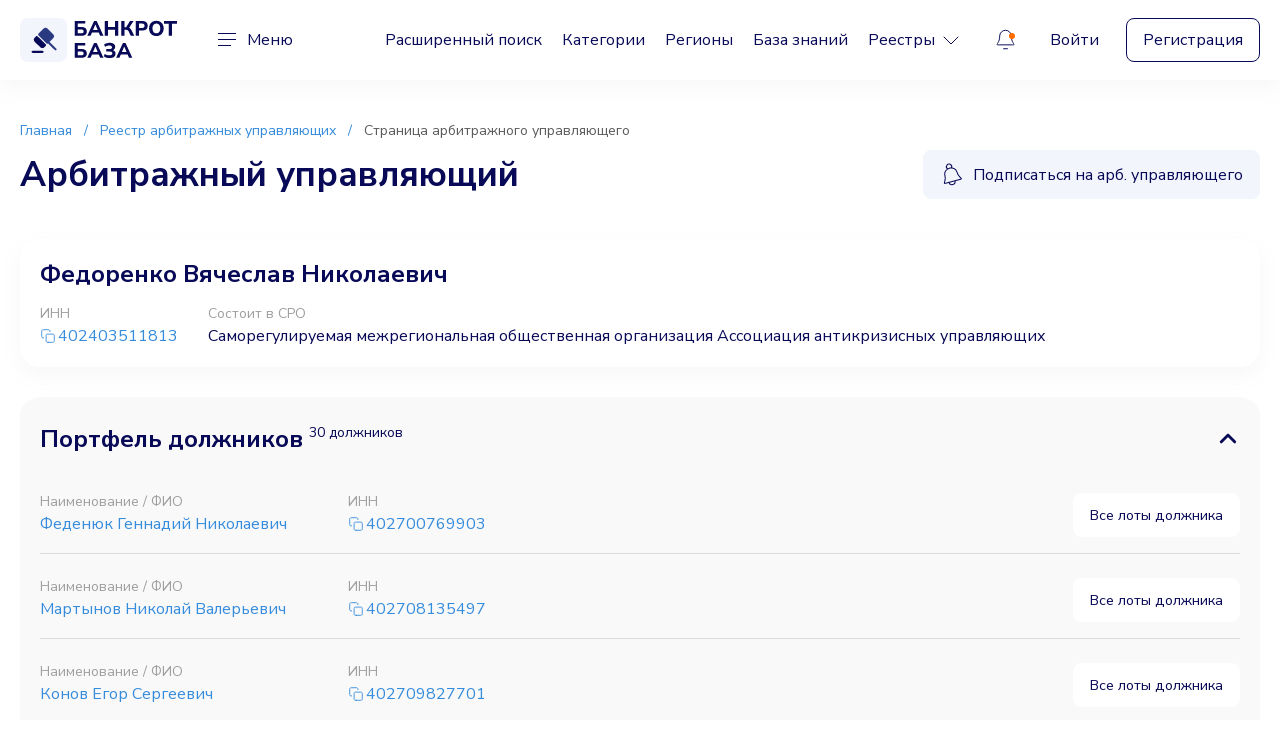

--- FILE ---
content_type: text/html;charset=UTF-8
request_url: https://r2.hk.kill-bot.ru/cn.php?url=aHR0cHM6Ly9iYW5rcm90YmF6YS5ydS9hcmJpdHIvZmVkb3JlbmtvLXZ5YWNoZXNsYXYtbmlrb2xhZXZpY2g=&r=&png=70&raf=54&lv=33006&id=MzMwMDY=&p=MTguMTkxLjEzOS4zOQ==&rr=1768998779518&u=eyJDIjp7Im1heFRvdWNoUG9pbnRzIjowLCJCIjpmYWxzZX0sIkQiOnsidmVuZG9yIjoiR29vZ2xlIEluYy4iLCJBIjoiR29vZ2xlIFN3aWZ0U2hhZGVyIiwiQTEiOiJHb29nbGUgU3dpZnRTaGFkZXIifSwiaCI6eyJtIjozMiwibCI6ODE5MiwibyI6MjU2LCJpIjo4MTkyLCJqIjoxNiwicyI6eyIwIjo4MTkyLCIxIjo4MTkyfX0sInBsdWdpbnMiOm51bGwsImciOnsidGltZVpvbmUiOiJVVEMiLCJsb2NhbGUiOiJlbi1VUyJ9LCJ1Ijp7ImpzSGVhcFNpemVMaW1pdCI6NjYyMDAwMDAwfSwidiI6MX0=&g=iVBORw0KGgoAAAANSUhEUgAAAIAAAABACAYAAADS1n9%2FAAAENUlEQVR4Xu3UhVIUUBTG8e0Ouru7O59IEVQQDDBAQEXFBgN2l1JABVSwUSRt6SVVlLAwQCycOecxzrkz9wG%2B%2F%2FzuFQoEgnWhUCjgS7aBkAFQfgAikQgA1OsnBXzoFBjaWIW%2FvlgsBgB1ugk663mpYDijGgFIJBIAUKs1cxZCBUY2GRCAVCoFADWacULzeepophEByGQyAGBSj3EVQgXGskwIQC6XAwCjapTQfJ46vrkGASgUCgBgUI5wFUIFzFtqEYBSqQQA1YphQvN56sTWOgSgUqkAQJV8iKsQKjCZXY8A1Go1ALggGyQ0n6dO5TQgAI1GAwDOS19xFUIFprddRABarRYAnJO8JDSfp87kXkIAOp0OAJwVv%2BAqhArM5jUiAL1eDwAqRc8Jzeepr7c3IQALCwsAUCF8xlUIFXizoxkBWFpaAoAzgqeE5vPUtzsvIwArKysAcHr9CVchVGBu1xUEYG1tDQBO%2FXtMaD5PfZd%2FFQHY2NgAgJN%2FB7gKoQLvC1oQgK2tLQA48aef0HyeOr%2B7FQHY2dkBgOO%2F%2B7gKoQILe9oQgL29PQA49quX0Hyeurj3GgJwcHAAAOVrPVyFUIGlfdcRgKOjIwA4%2BrOb0Hye%2BqHwBgJwcnICAEdWH3EVQgU%2BFrUjAGdnZwBweKWL0Hye%2Bml%2FBwJwcXEBAGU%2FHnIVQgU%2BF99EAK6urgDg0PcHhObz1C8ltxCAm5sbADj4rZOrECqwXHobAbi7uwOAA1%2FvE5rPU78euIMAPDw8AEDp8j2uQqjAt4N3EYCnpycAKPlyl9B8nvr90D0E4OXlBQCKP9%2FhKoQK%2FCi7jwC8vb0BwP5PtwnN56krhzsRgI%2BPDwAo%2BniLqxAqsHrkAQLw9fUFAIUfbhKaz1N%2FHn2IAPz8%2FADAvqUOrkKowFp5FwLw9%2FcHAHsX2wnN56m%2Fjj1CAAEBAQBgz8INrkKowO%2Fj3QggMDAQAOyev05oPk%2F9c6IHAQQFBQGAgvfXuAqhAn9P9iKA4OBgAJD%2Fro3QfJ7671QfAggJCQEAu%2BZauQqhAuun%2BxFAaGgoANj5toXQfJ4qODOAAMLCwgDAjjdXuQqhAsKKxwggPDwcAGx%2FfYXQfJ4qqnyCACIiIgBA3uxlrkKogPjsUwQQGRkJAHJnmgnN56mSc88QQFRUFADYNt3EVQgVkJ5%2FjgCio6MBQM5UI6H5PFV24QUCiImJAQDZk5e4CqEC8qqXCCA2NhYAbJ24SGg%2BT1VUv0IAcXFxAGCLuYGrECqgNAwigPj4eACwebye0HyeqjIOIYCEhAQAkDVWx1UIFVCbhhFAYmIiAMgcrSU0n6dqakYQQFJSEgDYNFLDVQgV0NaOIoDk5GQAkDFsIjSfp%2BrqxhBASkoKANg4ZOQqhAro68cRQGpqKgDYMGggNJ%2BnWjSYEUBaWhoA4Eu0QXp6OgMg%2FAD%2BA8NKSfB4tp8SAAAAAElFTkSuQmCC&c=17689987779426068&ng=0
body_size: 242
content:
{"bot":false,"fraud":false,"l":true,"bl":false,"wl":false,"tm":"1","vpn":0,"net_id":4160945137,"capt":false,"d":false,"os":"Mac OS X","snsht":495876374,"snsht_d":3105826050,"sess":"17689987779426068","UserID":"151441428662410990","ip":"18.191.139.39","t":true,"net_t":"mob","sc":true,"cv":"e26e3b4bdb3c9675ade91286fedbba64","metr":"64988002"}

--- FILE ---
content_type: text/html; charset=UTF-8
request_url: https://bankrotbaza.ru/arbitr/fedorenko-vyacheslav-nikolaevich
body_size: 14194
content:
<!DOCTYPE html>
<html lang="ru">
    <head>
        <meta charset="utf-8" />
        <meta name="viewport" content="width=device-width, initial-scale=1, shrink-to-fit=no">
        <meta name="format-detection" content="telephone=no" />
        <!-- CSRF Token -->
        <meta name="csrf-token" content="vsCczGWEMfm0Z0RozAh2r6RmUWy9XLUdv4p6lUeA">

        <title>Федоренко Вячеслав Николаевич - арбитражный управляющий, ИНН: 402403511813</title>        

        <meta name="description" content="Федоренко Вячеслав Николаевич - арбитражный управляющий, СРО: Саморегулируемая межрегиональная общественная организация Ассоциация антикризисных управляющих, ИНН: 402403511813 :: БанкротБаза - торги по банкротству в одном месте со всех торговых площадок России" />



                
        <meta http-equiv="X-UA-Compatible" content="IE=edge" />
        <!--begin::Fonts -->
        <link rel="preload" as="style" href="https://fonts.googleapis.com/css2?family=Nunito+Sans:wght@200;300;400;500;600;700;800;900&display=swap" onload="this.onload=null;this.rel='stylesheet'">
        <noscript><link rel="stylesheet" href="https://fonts.googleapis.com/css2?family=Nunito+Sans:wght@200;300;400;500;600;700;800;900&display=swap"></noscript>

        <!--end::Fonts -->
        <link rel="canonical" href="https://bankrotbaza.ru/arbitr/fedorenko-vyacheslav-nikolaevich" />          
        <!-- App favicon -->
        <link rel="mask-icon" href="/images_v2/favicon.svg" color="#000000">
        <link rel="icon" type="image/svg+xml" href="/images_v2/favicon.svg" >
        <!-- Global Styles -->
     
        <link href="/css_v2/vendor.css?id=4f18e359d7ec4aff53f8a9e964beff37" rel="stylesheet">
        <link href="/css_v2/app.css?id=f4a037581b32f4024f5c74c843804330" rel="stylesheet">
        <link rel="preconnect" href="https://mc.yandex.ru">
        <!-- Page Styles -->
                
            </head>

    <body>
        <!-- wrapper -->
        <div class="wrapper">

            <!-- header -->
<header class="header" id="header">
    <div class="container">
        <div class="header__wrapper">
            <a href="https://bankrotbaza.ru" class="header__logotype">
                <picture>
                    <source srcset="https://bankrotbaza.ru/images_v2/logotype.svg" media="(min-width: 744px)">
                    <img src="https://bankrotbaza.ru/images_v2/logotype-mobile.svg" alt="Банкрот База">
                </picture>
            </a>
            <div class="c-menu header__menu" id="c-menu">
                <button class="c-menu__trigger" id="hamburger-toggle">
                    <div class="c-menu__trigger-icon">
                        <span class="c-menu__trigger-inner"></span>
                        <span class="c-menu__trigger-inner"></span>
                        <span class="c-menu__trigger-inner"></span>
                    </div>
                    <span class="c-menu__trigger-title">Меню</span>
                </button>
                <div class="c-menu__dropdown">
                    <div class="c-menu__container">
                        <div class="c-menu__block c-menu__block--tablet">
                            <ul class="c-menu__list">
                                <li class="c-menu__item">
                                    <a href="https://bankrotbaza.ru/search" class="c-menu__link">Расширенный поиск</a>
                                </li>
                                <li class="c-menu__item">
                                    <a href="https://bankrotbaza.ru/categories" class="c-menu__link">Категории</a>
                                </li>
                                <li class="c-menu__item">
                                    <a href="https://bankrotbaza.ru/regions" class="c-menu__link">Регионы</a>
                                </li>

                                <li class="c-menu__item">
                                    <a href="https://bankrotbaza.ru/%D0%BF%D1%83%D1%82%D0%B5%D0%B2%D0%BE%D0%B4%D0%B8%D1%82%D0%B5%D0%BB%D1%8C" class="c-menu__link">База знаний</a>
                                </li>   

                                <div class="c-menu__item">
                                    <div class="c-menu__link-trigger">
                                        <a href="#" class="c-menu__link">
                                            <span>Реестры</span>
                                            <svg>
                                                <use xlink:href="https://bankrotbaza.ru/images_v2/sprite.svg#icon-caret"></use>
                                            </svg>
                                        </a>
                                        <div class="c-menu__link-dropdown">
                                            <ul class="c-menu__sublist">
                                                <li class="c-menu__subitem">
                                                    <a href="https://bankrotbaza.ru/reestr/bankrot" class="c-menu__sublink">Должники</a>
                                                </li>
                                                <li class="c-menu__subitem">
                                                    <a href="https://bankrotbaza.ru/reestr/arbitr" class="c-menu__sublink">Арбитражные управляющие</a>
                                                </li>
                                                <li class="c-menu__subitem">
                                                    <a href="https://bankrotbaza.ru/reestr/organizators" class="c-menu__sublink">Организаторы торгов</a>
                                                </li>
                                                <li class="c-menu__subitem">
                                                    <a href="https://bankrotbaza.ru/reestr/platforms" class="c-menu__sublink">Торговые площадки</a>
                                                </li>
                                            </ul>
                                        </div>
                                    </div>
                                </div>

                            </ul>
                        </div>
                        <div class="c-menu__block">
                            <ul class="c-menu__list">                             
                                <li class="c-menu__item">
                                    <a href="#" class="c-menu__link js-modal-support">Поддержка пользователей</a>
                                </li>
                                <li class="c-menu__item">
                                    <a href="#" class="c-menu__link js-modal-contacts">Рекламодателям</a>
                                </li>
                                <li class="c-menu__item">
                                    <a href="https://bankrotbaza.ru/faq" class="c-menu__link">Частые вопросы</a>
                                </li>
                                <li class="c-menu__item">
                                    <a href="https://bankrotbaza.ru/payment-rules" class="c-menu__link">Правила оплаты и возврата</a>
                                </li>
                            </ul>
                        </div>
                                                <div class="c-menu__block c-menu__block--mobile c-menu__block--border">
                            <div class="c-menu__buttons">
                                <a href="https://bankrotbaza.ru/login" class="c-menu__link">Войти</a>
                                <a href="https://bankrotbaza.ru/register" class="c-menu__btn btn btn--border">Регистрация</a>
                            </div>
                        </div>
                                            </div>
                </div>
            </div>
            <nav class="nav header__nav">
                <ul class="nav__list">
                    <li class="nav__item">
                        <a href="https://bankrotbaza.ru/search" class="nav__link">Расширенный поиск</a>
                    </li>
                    <li class="nav__item">
                        <a href="https://bankrotbaza.ru/categories" class="nav__link">Категории</a>
                    </li>
                    <li class="nav__item">
                        <a href="https://bankrotbaza.ru/regions" class="nav__link">Регионы</a>
                    </li>
                    <li class="nav__item">
                        <a href="https://bankrotbaza.ru/%D0%BF%D1%83%D1%82%D0%B5%D0%B2%D0%BE%D0%B4%D0%B8%D1%82%D0%B5%D0%BB%D1%8C" class="nav__link">База знаний</a>
                    </li>

                    <li class="nav__item">
                        <div class="nav__trigger">
                            <a href="#" class="nav__link">
                                <span>Реестры</span>
                                <svg>
                                    <use xlink:href="https://bankrotbaza.ru/images_v2/sprite.svg#icon-caret"></use>
                                </svg>
                            </a>
                            <div class="nav__dropdown">
                                <ul class="nav__sublist">
                                    <li class="nav__subitem">
                                        <a href="https://bankrotbaza.ru/reestr/bankrot" class="nav__sublink">Должники</a>
                                    </li>
                                    <li class="nav__subitem">
                                        <a href="https://bankrotbaza.ru/reestr/arbitr" class="nav__sublink">Арбитражные управляющие</a>
                                    </li>
                                    <li class="nav__subitem">
                                        <a href="https://bankrotbaza.ru/reestr/organizators" class="nav__sublink">Организаторы торгов</a>
                                    </li>
                                    <li class="nav__subitem">
                                        <a href="https://bankrotbaza.ru/reestr/platforms" class="nav__sublink">Торговые площадки</a>
                                    </li>
                                </ul>
                            </div>
                        </div>
                    </li>

                </ul>
            </nav>
            <div class="header__controls">
                <div class="c-notification header__notification" id="c-notification">
                    <a href="#" class="c-notification__trigger" id="c-notification-trigger">
                        <svg class="c-notification__trigger-icon">
                            <use xlink:href="https://bankrotbaza.ru/images_v2/sprite.svg#icon-notification"></use>
                        </svg>
                        <span class="c-notification__trigger-new"></span>
                    </a>
                    <div class="c-notification__dropdown">
                        <div class="c-notification__container">
                            <div class="c-notification__tabs">
                                <ul class="c-notification__tabs-list">
                                    <li class="c-notification__tabs-item is--active">
                                        <button class="c-notification__tabs-button">Лоты</button>
                                    </li>
                                    <li class="c-notification__tabs-item">
                                        <button class="c-notification__tabs-button">Прочее</button>
                                    </li>
                                </ul>
                                <div class="c-notification__tabs-wrapper is--active">

                                    
                                                                        <p class="text-center mt-3 fs-7">Такие уведомления будут Вам доступны <br /><a class="copy-link" href="https://bankrotbaza.ru/register">после регистрации</a></p>

                                    <ul class="c-notification__list">
                                        <li class="c-notification__item">
                                            <a href="#" class="c-notification__link">
                                                <svg class="c-notification__link-icon">
                                                    <use xlink:href="https://bankrotbaza.ru/images_v2/sprite.svg#icon-email"></use>
                                                </svg>
                                                <div class="c-notification__link-group">
                                                    <span class="c-notification__link-title">Изменён статус лота (приём заявок)</span>
                                                    <span class="c-notification__link-help">1 час назад</span>
                                                </div>
                                            </a>
                                        </li>
                                        <li class="c-notification__item">
                                            <a href="#" class="c-notification__link">
                                                <svg class="c-notification__link-icon">
                                                    <use xlink:href="https://bankrotbaza.ru/images_v2/sprite.svg#icon-email"></use>
                                                </svg>
                                                <div class="c-notification__link-group">
                                                    <span class="c-notification__link-title">Завтра последний день приёма заявок</span>
                                                    <span class="c-notification__link-help">3 часа назад</span>
                                                </div>
                                            </a>
                                        </li>
                                        <li class="c-notification__item">
                                            <a href="#" class="c-notification__link">
                                                <svg class="c-notification__link-icon">
                                                    <use xlink:href="https://bankrotbaza.ru/images_v2/sprite.svg#icon-email-opened"></use>
                                                </svg>
                                                <div class="c-notification__link-group">
                                                    <span class="c-notification__link-title">Начались торги (аукцион)</span>
                                                    <span class="c-notification__link-help">1 день назад</span>
                                                </div>
                                            </a>
                                        </li>

                                    </ul>
                                                                    </div>
                                <div class="c-notification__tabs-wrapper">
                                    
                                                                        <p class="text-center mt-3 fs-7">Такие уведомления будут Вам доступны <br /><a class="copy-link" href="https://bankrotbaza.ru/register">после регистрации</a></p>
                                    <ul class="c-notification__list">
                                        <li class="c-notification__item">
                                            <a href="#" class="c-notification__link">
                                                <svg class="c-notification__link-icon">
                                                    <use xlink:href="https://bankrotbaza.ru/images_v2/sprite.svg#icon-email"></use>
                                                </svg>
                                                <div class="c-notification__link-group">
                                                    <span class="c-notification__link-title">Отчёт по объекту готов</span>
                                                    <span class="c-notification__link-help">1 час назад</span>
                                                </div>
                                            </a>
                                        </li>

                                    </ul>
                                                                    </div>
                            </div>
                        </div>
                    </div>
                </div>

                                <div class="header__buttons">
                    <a href="https://bankrotbaza.ru/login" class="header__link">Войти</a>
                    <a href="https://bankrotbaza.ru/register" class="header__btn btn btn--border">Регистрация</a>
                </div>
                            </div>
        </div>
    </div>
</header>
<!-- end of header -->
            
            
<div class="wrapper__content">
    <!-- page top -->
    <div class="page-top">
        <div class="container">
            <div class="breadcrumb page-top__breadcrumb" aria-label="Breadcrumb">
                <nav class="breadcrumb__nav">
                    <ol class="breadcrumb__list">
                        <li class="breadcrumb__item">
                            <a href="https://bankrotbaza.ru" class="breadcrumb__link">Главная</a>
                        </li>
                        <li class="breadcrumb__item">
                            <a href="https://bankrotbaza.ru/reestr/arbitr" class="breadcrumb__link">Реестр арбитражных управляющих</a>
                        </li>
                        <li class="breadcrumb__item">
                            <span class="breadcrumb__link">Страница арбитражного управляющего</span>
                        </li>
                    </ol>
                </nav>
            </div>
            <div class="page-top__inner">
                <h2 class="page-top__heading">Арбитражный управляющий</h2>

                										<a href="#" 
	class="page-top__btn btn btn--grey btn-sm-w-100 only-for-premium-link"
	data-title="Только для Премиума" 

		data-text="&lt;picture class=&quot;modal__img&quot;&gt;
                                &lt;img src=&quot;/images_v2/img-notification.svg&quot;&gt;
                            &lt;/picture&gt;
                            &lt;div class=&quot;modal__body&quot;&gt;
                                &lt;p class=&quot;modal__description&quot;&gt;Подписка на арбитражного управляющего, как и множество &lt;a href=&quot;#&quot; class=&quot;premium-pluses-link&quot;&gt;других функций&lt;/a&gt;, доступны только в пакете Премиум&lt;/p&gt;
                            &lt;/div&gt;
                            &lt;div class=&quot;modal-notification modal__notification&quot;&gt;
                                &lt;h3 class=&quot;modal-notification__title&quot;&gt;Зачем Вам эта функция?&lt;/h3&gt;
                                &lt;p class=&quot;modal-notification__description&quot;&gt;После подписки на арбитражного управляющего система будет уведомлять Вас о каждом новом лоте в его портфеле. Подписка помогает отслеживать деятельно АУ без необходимости обновлять данные вручную.&lt;/p&gt;
                                &lt;p class=&quot;modal-notification__description&quot;&gt;Управлять сохранёнными лотами можно в личном кабинете в разделе &quot;Подписки на обновления&quot; → &quot;АУ&quot;.&lt;/p&gt;
                            &lt;/div&gt;
                            &lt;a href=&quot;#&quot; onclick=&#039;window[&quot;premiumShop&quot;].showShopWindow(0, false, 0, &quot;premium_24&quot;)&#039; class=&quot;modal__btn modal__sticky modal__wide-btn btn btn--orange&quot;&gt;Попробовать за 90 руб.&lt;/a&gt;"
		

	
	data-tippy-content="Подписаться на новые лоты АУ"
	data-tippy-autohide="true">
    <svg>
        <use xlink:href="https://bankrotbaza.ru/images_v2/sprite.svg#icon-bell-rotate"></use>
    </svg>
    <span>Подписаться на арб. управляющего</span>
</a>

                            </div>

            
        </div>
    </div>
    <!-- end of page top -->


    <!-- marketplace -->
    <section class="marketplace" id="marketplace">
        <div class="container">
        		            <div class="marketplace__wrapper">
	                <div class="marketplace__block">
	                    <h1 class="marketplace__title">Федоренко Вячеслав Николаевич</h1>
	                    <div class="marketplace__inner">

	                        	                        <div class="marketplace__item">
	                            <span class="marketplace__subtitle">ИНН</span>
	                            <span class="marketplace__value">
	                                <a href="#"  data-number="402403511813"  class="copy-link-2 text-nowrap show-inninfo" target="_blank" rel="nofollow"><svg><use xlink:href="/images_v2/sprite.svg#icon-copy"></use></svg>402403511813</a>
	                            </span>
	                        </div>
	                        
	                        
	                        	                       	<div class="marketplace__item">
	                            <span class="marketplace__subtitle">Состоит в СРО</span>
	                            <span class="marketplace__value">
	                                Саморегулируемая межрегиональная общественная организация Ассоциация антикризисных управляющих
	                            </span>
	                        </div>
	                        
	                    </div>
	                    
	                </div>
	            </div>

	            	            <div class="portfolio-debtors marketplace__wrapper">
	                <div class="portfolio-debtors__wrap">
	                    <div class="portfolio-debtors__wrapper is--open">
	                        <button class="portfolio-debtors__trigger">
	                            <span>Портфель должников <small>30 должников</small></span>
	                            <svg>
	                                <use xlink:href="https://bankrotbaza.ru/images_v2/sprite.svg#icon-caret-bold"></use>
	                            </svg>
	                        </button>

	                        <div class="portfolio-debtors__dropdown" style="display: block;">
    <div class="portfolio-debtors-list portfolio-debtors__list">
    		
        <div class="row mt-2 mb-3 border-1-grey pt-2 pb-3 mx-0">

            <div class="col-12 col-sm-3 col-xl-3 pb-3 pb-md-0 ps-0 ps-md-0">
                <span class="portfolio-debtors-list__subtitle">Наименование / ФИО</span>
                <a href="https://bankrotbaza.ru/bankrot/inn-402700769903-fedenyuk-gennadiy-nikolaevich" class="portfolio-debtors-list__value">Феденюк Геннадий Николаевич</a>
            </div>

            
                        <div class="col-6 col-sm-3 col-xl-3 pb-3 pb-md-0 ps-0 ps-sm-2">
                <span class="portfolio-debtors-list__subtitle">ИНН</span>
                <span class="portfolio-debtors-list__value">
                    <a href="#"  data-number="402700769903"  class="copy-link-2 text-nowrap show-inninfo" target="_blank" rel="nofollow"><svg><use xlink:href="/images_v2/sprite.svg#icon-copy"></use></svg>402700769903</a>
                </span>
            </div>
            
            
            <div class="col-12 col-sm align-self-center text-sm-right ps-0 ps-sm-2 pe-0">
                <a href="https://bankrotbaza.ru/bankrot/inn-402700769903-fedenyuk-gennadiy-nikolaevich" class="btn btn--white ms-auto btn-sm-w-100 px-2 px-lg-3 fs-7">Все лоты должника</a>
            </div>
        </div>
        	
        <div class="row mt-2 mb-3 border-1-grey pt-2 pb-3 mx-0">

            <div class="col-12 col-sm-3 col-xl-3 pb-3 pb-md-0 ps-0 ps-md-0">
                <span class="portfolio-debtors-list__subtitle">Наименование / ФИО</span>
                <a href="https://bankrotbaza.ru/bankrot/inn-402708135497-martynov-nikolay-valerevich" class="portfolio-debtors-list__value">Мартынов Николай Валерьевич</a>
            </div>

            
                        <div class="col-6 col-sm-3 col-xl-3 pb-3 pb-md-0 ps-0 ps-sm-2">
                <span class="portfolio-debtors-list__subtitle">ИНН</span>
                <span class="portfolio-debtors-list__value">
                    <a href="#"  data-number="402708135497"  class="copy-link-2 text-nowrap show-inninfo" target="_blank" rel="nofollow"><svg><use xlink:href="/images_v2/sprite.svg#icon-copy"></use></svg>402708135497</a>
                </span>
            </div>
            
            
            <div class="col-12 col-sm align-self-center text-sm-right ps-0 ps-sm-2 pe-0">
                <a href="https://bankrotbaza.ru/bankrot/inn-402708135497-martynov-nikolay-valerevich" class="btn btn--white ms-auto btn-sm-w-100 px-2 px-lg-3 fs-7">Все лоты должника</a>
            </div>
        </div>
        	
        <div class="row mt-2 mb-3 border-1-grey pt-2 pb-3 mx-0">

            <div class="col-12 col-sm-3 col-xl-3 pb-3 pb-md-0 ps-0 ps-md-0">
                <span class="portfolio-debtors-list__subtitle">Наименование / ФИО</span>
                <a href="https://bankrotbaza.ru/bankrot/inn-402709827701-konov-egor-sergeevich" class="portfolio-debtors-list__value">Конов Егор Сергеевич</a>
            </div>

            
                        <div class="col-6 col-sm-3 col-xl-3 pb-3 pb-md-0 ps-0 ps-sm-2">
                <span class="portfolio-debtors-list__subtitle">ИНН</span>
                <span class="portfolio-debtors-list__value">
                    <a href="#"  data-number="402709827701"  class="copy-link-2 text-nowrap show-inninfo" target="_blank" rel="nofollow"><svg><use xlink:href="/images_v2/sprite.svg#icon-copy"></use></svg>402709827701</a>
                </span>
            </div>
            
            
            <div class="col-12 col-sm align-self-center text-sm-right ps-0 ps-sm-2 pe-0">
                <a href="https://bankrotbaza.ru/bankrot/inn-402709827701-konov-egor-sergeevich" class="btn btn--white ms-auto btn-sm-w-100 px-2 px-lg-3 fs-7">Все лоты должника</a>
            </div>
        </div>
        	
        <div class="row mt-2 mb-3 border-1-grey pt-2 pb-3 mx-0">

            <div class="col-12 col-sm-3 col-xl-3 pb-3 pb-md-0 ps-0 ps-md-0">
                <span class="portfolio-debtors-list__subtitle">Наименование / ФИО</span>
                <a href="https://bankrotbaza.ru/bankrot/inn-026823859320-nikonova-tatyana-stanislavovna" class="portfolio-debtors-list__value">Никонова Татьяна Станиславовна</a>
            </div>

            
                        <div class="col-6 col-sm-3 col-xl-3 pb-3 pb-md-0 ps-0 ps-sm-2">
                <span class="portfolio-debtors-list__subtitle">ИНН</span>
                <span class="portfolio-debtors-list__value">
                    <a href="#"  data-number="26823859320"  class="copy-link-2 text-nowrap show-inninfo" target="_blank" rel="nofollow"><svg><use xlink:href="/images_v2/sprite.svg#icon-copy"></use></svg>26823859320</a>
                </span>
            </div>
            
            
            <div class="col-12 col-sm align-self-center text-sm-right ps-0 ps-sm-2 pe-0">
                <a href="https://bankrotbaza.ru/bankrot/inn-026823859320-nikonova-tatyana-stanislavovna" class="btn btn--white ms-auto btn-sm-w-100 px-2 px-lg-3 fs-7">Все лоты должника</a>
            </div>
        </div>
        	
        <div class="row mt-2 mb-3 border-1-grey pt-2 pb-3 mx-0">

            <div class="col-12 col-sm-3 col-xl-3 pb-3 pb-md-0 ps-0 ps-md-0">
                <span class="portfolio-debtors-list__subtitle">Наименование / ФИО</span>
                <a href="https://bankrotbaza.ru/bankrot/inn-773600790350-nalichaev-evgeniy-borisovich" class="portfolio-debtors-list__value">Наличаев Евгений Борисович</a>
            </div>

            
                        <div class="col-6 col-sm-3 col-xl-3 pb-3 pb-md-0 ps-0 ps-sm-2">
                <span class="portfolio-debtors-list__subtitle">ИНН</span>
                <span class="portfolio-debtors-list__value">
                    <a href="#"  data-number="773600790350"  class="copy-link-2 text-nowrap show-inninfo" target="_blank" rel="nofollow"><svg><use xlink:href="/images_v2/sprite.svg#icon-copy"></use></svg>773600790350</a>
                </span>
            </div>
            
            
            <div class="col-12 col-sm align-self-center text-sm-right ps-0 ps-sm-2 pe-0">
                <a href="https://bankrotbaza.ru/bankrot/inn-773600790350-nalichaev-evgeniy-borisovich" class="btn btn--white ms-auto btn-sm-w-100 px-2 px-lg-3 fs-7">Все лоты должника</a>
            </div>
        </div>
        	
        <div class="row mt-2 mb-3 border-1-grey pt-2 pb-3 mx-0">

            <div class="col-12 col-sm-3 col-xl-3 pb-3 pb-md-0 ps-0 ps-md-0">
                <span class="portfolio-debtors-list__subtitle">Наименование / ФИО</span>
                <a href="https://bankrotbaza.ru/bankrot/inn-672602063404-novikova-tatyana-igorevna" class="portfolio-debtors-list__value">Новикова Татьяна Игоревна</a>
            </div>

            
                        <div class="col-6 col-sm-3 col-xl-3 pb-3 pb-md-0 ps-0 ps-sm-2">
                <span class="portfolio-debtors-list__subtitle">ИНН</span>
                <span class="portfolio-debtors-list__value">
                    <a href="#"  data-number="672602063404"  class="copy-link-2 text-nowrap show-inninfo" target="_blank" rel="nofollow"><svg><use xlink:href="/images_v2/sprite.svg#icon-copy"></use></svg>672602063404</a>
                </span>
            </div>
            
            
            <div class="col-12 col-sm align-self-center text-sm-right ps-0 ps-sm-2 pe-0">
                <a href="https://bankrotbaza.ru/bankrot/inn-672602063404-novikova-tatyana-igorevna" class="btn btn--white ms-auto btn-sm-w-100 px-2 px-lg-3 fs-7">Все лоты должника</a>
            </div>
        </div>
        	
        <div class="row mt-2 mb-3 border-1-grey pt-2 pb-3 mx-0">

            <div class="col-12 col-sm-3 col-xl-3 pb-3 pb-md-0 ps-0 ps-md-0">
                <span class="portfolio-debtors-list__subtitle">Наименование / ФИО</span>
                <a href="https://bankrotbaza.ru/bankrot/inn-400400279421-roslikov-andrey-andreevich" class="portfolio-debtors-list__value">Росликов Андрей Андреевич</a>
            </div>

            
                        <div class="col-6 col-sm-3 col-xl-3 pb-3 pb-md-0 ps-0 ps-sm-2">
                <span class="portfolio-debtors-list__subtitle">ИНН</span>
                <span class="portfolio-debtors-list__value">
                    <a href="#"  data-number="400400279421"  class="copy-link-2 text-nowrap show-inninfo" target="_blank" rel="nofollow"><svg><use xlink:href="/images_v2/sprite.svg#icon-copy"></use></svg>400400279421</a>
                </span>
            </div>
            
            
            <div class="col-12 col-sm align-self-center text-sm-right ps-0 ps-sm-2 pe-0">
                <a href="https://bankrotbaza.ru/bankrot/inn-400400279421-roslikov-andrey-andreevich" class="btn btn--white ms-auto btn-sm-w-100 px-2 px-lg-3 fs-7">Все лоты должника</a>
            </div>
        </div>
        	
        <div class="row mt-2 mb-3 border-1-grey pt-2 pb-3 mx-0">

            <div class="col-12 col-sm-3 col-xl-3 pb-3 pb-md-0 ps-0 ps-md-0">
                <span class="portfolio-debtors-list__subtitle">Наименование / ФИО</span>
                <a href="https://bankrotbaza.ru/bankrot/inn-402704566407-shakirov-igor-vladimirovich" class="portfolio-debtors-list__value">Шакиров Игорь Владимирович</a>
            </div>

            
                        <div class="col-6 col-sm-3 col-xl-3 pb-3 pb-md-0 ps-0 ps-sm-2">
                <span class="portfolio-debtors-list__subtitle">ИНН</span>
                <span class="portfolio-debtors-list__value">
                    <a href="#"  data-number="402704566407"  class="copy-link-2 text-nowrap show-inninfo" target="_blank" rel="nofollow"><svg><use xlink:href="/images_v2/sprite.svg#icon-copy"></use></svg>402704566407</a>
                </span>
            </div>
            
            
            <div class="col-12 col-sm align-self-center text-sm-right ps-0 ps-sm-2 pe-0">
                <a href="https://bankrotbaza.ru/bankrot/inn-402704566407-shakirov-igor-vladimirovich" class="btn btn--white ms-auto btn-sm-w-100 px-2 px-lg-3 fs-7">Все лоты должника</a>
            </div>
        </div>
        	
        <div class="row mt-2 mb-3 border-1-grey pt-2 pb-3 mx-0">

            <div class="col-12 col-sm-3 col-xl-3 pb-3 pb-md-0 ps-0 ps-md-0">
                <span class="portfolio-debtors-list__subtitle">Наименование / ФИО</span>
                <a href="https://bankrotbaza.ru/bankrot/inn-402804918050-selyutin-aleksey-aleksandrovich" class="portfolio-debtors-list__value">Селютин Алексей Александрович</a>
            </div>

            
                        <div class="col-6 col-sm-3 col-xl-3 pb-3 pb-md-0 ps-0 ps-sm-2">
                <span class="portfolio-debtors-list__subtitle">ИНН</span>
                <span class="portfolio-debtors-list__value">
                    <a href="#"  data-number="402804918050"  class="copy-link-2 text-nowrap show-inninfo" target="_blank" rel="nofollow"><svg><use xlink:href="/images_v2/sprite.svg#icon-copy"></use></svg>402804918050</a>
                </span>
            </div>
            
            
            <div class="col-12 col-sm align-self-center text-sm-right ps-0 ps-sm-2 pe-0">
                <a href="https://bankrotbaza.ru/bankrot/inn-402804918050-selyutin-aleksey-aleksandrovich" class="btn btn--white ms-auto btn-sm-w-100 px-2 px-lg-3 fs-7">Все лоты должника</a>
            </div>
        </div>
        	
        <div class="row mt-2 mb-3 border-1-grey pt-2 pb-3 mx-0">

            <div class="col-12 col-sm-3 col-xl-3 pb-3 pb-md-0 ps-0 ps-md-0">
                <span class="portfolio-debtors-list__subtitle">Наименование / ФИО</span>
                <a href="https://bankrotbaza.ru/bankrot/inn-4009009848-ooo-gazekspertstroy" class="portfolio-debtors-list__value">ООО ГазЭкспертСтрой</a>
            </div>

            
                        <div class="col-6 col-sm-3 col-xl-3 pb-3 pb-md-0 ps-0 ps-sm-2">
                <span class="portfolio-debtors-list__subtitle">ИНН</span>
                <span class="portfolio-debtors-list__value">
                    <a href="#"  data-number="4009009848"  class="copy-link-2 text-nowrap show-inninfo" target="_blank" rel="nofollow"><svg><use xlink:href="/images_v2/sprite.svg#icon-copy"></use></svg>4009009848</a>
                </span>
            </div>
            
                        <div class="col-6 col-sm-3 col-xl-3 pb-3 pb-md-0 ps-0 ps-sm-2">
                <span class="portfolio-debtors-list__subtitle">ОГРН</span>
                <span class="portfolio-debtors-list__value">
                    <a href="#" data-number="1134001000550"  class="copy-link-2 text-nowrap show-ogrninfo" target="_blank" rel="nofollow"><svg><use xlink:href="/images_v2/sprite.svg#icon-copy"></use></svg>1134001000550</a>
                </span>
            </div>
            
            <div class="col-12 col-sm align-self-center text-sm-right ps-0 ps-sm-2 pe-0">
                <a href="https://bankrotbaza.ru/bankrot/inn-4009009848-ooo-gazekspertstroy" class="btn btn--white ms-auto btn-sm-w-100 px-2 px-lg-3 fs-7">Все лоты должника</a>
            </div>
        </div>
            </div>

	<div class="c-pagination registry__pagination">
        <ul class="c-pagination__list">

            
            
                <li class="c-pagination__item">
                    <button class="c-pagination__btn" aria-label="Назад" disabled>
                        <svg class="c-pagination__btn-icon">
                            <use xlink:href="https://bankrotbaza.ru/images_v2/sprite.svg#icon-arrow-prev"></use>
                        </svg>
                    </button>
                </li>

            
            
                            
                
                
                                                                                        <li class="c-pagination__item is--active">
                                <button disabled class="c-pagination__btn">1</button>
                            </li>
                                                                                                <li class="c-pagination__item">
                                <a href="https://bankrotbaza.ru/arbitr/fedorenko-vyacheslav-nikolaevich?bankrot_page=2" class="c-pagination__btn">2</a>
                            </li>
                                                                                                <li class="c-pagination__item">
                                <a href="https://bankrotbaza.ru/arbitr/fedorenko-vyacheslav-nikolaevich?bankrot_page=3" class="c-pagination__btn">3</a>
                            </li>
                                                                        
            
            
                <li class="c-pagination__item">
                    <a href="https://bankrotbaza.ru/arbitr/fedorenko-vyacheslav-nikolaevich?bankrot_page=2" class="c-pagination__btn" aria-label="Далее">
                        <svg class="c-pagination__btn-icon">
                            <use xlink:href="https://bankrotbaza.ru/images_v2/sprite.svg#icon-arrow-next"></use>
                        </svg>
                    </a>
                </li>
            
        </ul>
    </div>



</div>
	                    </div>
	                </div>
	            </div>
	            
									<div class="lots-debtors marketplace__wrapper">
    <div class="lots-debtors__wrap">
        <div class="lots-debtors__wrapper is--open">
            <div class="lots-debtors__trigger-wrap">
                <button class="lots-debtors__trigger">
                    <span>Портфель лотов <small>73 лота</small></span>
                    <svg>
                        <use xlink:href="https://bankrotbaza.ru/images_v2/sprite.svg#icon-caret-bold"></use>
                    </svg>
                </button>
                <div class="c-trigger-dropdown lots-debtors__trigger-notification">
                                        <button class="lot__control only-for-premium-link" 
		data-title="Только для Премиума" 
				data-text="&lt;picture class=&quot;modal__img&quot;&gt;
                                &lt;img src=&quot;/images_v2/img-notification.svg&quot;&gt;
                            &lt;/picture&gt;
                            &lt;div class=&quot;modal__body&quot;&gt;
                                &lt;p class=&quot;modal__description&quot;&gt;Подписка на арбитражного управляющего, как и множество &lt;a href=&quot;#&quot; class=&quot;premium-pluses-link&quot;&gt;других функций&lt;/a&gt;, доступны только в пакете Премиум&lt;/p&gt;
                            &lt;/div&gt;
                            &lt;div class=&quot;modal-notification modal__notification&quot;&gt;
                                &lt;h3 class=&quot;modal-notification__title&quot;&gt;Зачем Вам эта функция?&lt;/h3&gt;
                                &lt;p class=&quot;modal-notification__description&quot;&gt;После подписки на арбитражного управляющего система будет уведомлять Вас о каждом новом лоте в его портфеле. Подписка помогает отслеживать деятельно АУ без необходимости обновлять данные вручную.&lt;/p&gt;
                                &lt;p class=&quot;modal-notification__description&quot;&gt;Управлять сохранёнными лотами можно в личном кабинете в разделе &quot;Подписки на обновления&quot; → &quot;АУ&quot;.&lt;/p&gt;
                            &lt;/div&gt;
                            &lt;a href=&quot;#&quot; onclick=&#039;window[&quot;premiumShop&quot;].showShopWindow(0, false, 0, &quot;premium_24&quot;)&#039; class=&quot;modal__btn modal__sticky modal__wide-btn btn btn--orange&quot;&gt;Попробовать за 90 руб.&lt;/a&gt;"
				
		

		data-tippy-content="Подписаться на новые лоты у арбитражного управляющего">
		
	    <svg class="lot__control-icon">
	        <use xlink:href="https://bankrotbaza.ru/images_v2/sprite.svg#icon-bell"></use>
	    </svg>
	</button>

                </div>
            </div>
            <div class="lots-debtors__dropdown" style="display: block;">
                <div class="lots-debtors__main">

                                             <div class="search-card lots-debtors__item">
    <div class="search-card__wrap">
        <div class="search-card__top">
            <div class="search-card__inner">
                <span class="search-card__lot">Лот №974749, торги №717248</span>
                <div class="search-card__viewed">
                    <svg>
                        <use xlink:href="https://bankrotbaza.ru/images_v2/sprite.svg#icon-eye"></use>
                    </svg>
                    <span><span>32</span> просмотра</span>
                </div>
            </div>
            <a href="https://bankrotbaza.ru/lot/zemelnyy-uchastok-kadastrovyy-nomer-40-12-030402-92-vid" target="_blank" class="search-card__heading">Земельный участок: кадастровый номер 40:12:030402:92, вид разрешенного использования: для...</a>
            <div class="search-card__inner">
                
                <ul class="search-card__tags">
                                                                    <li class="search-card__tags-item">
                            <span class="search-card__tags-value">Земельные участки</span>
                        </li>
                                                            </ul>
                
                <div class="search-card__controls">
                    <div class="search-card__control-item">
                        <button class="search-card__control js-swal-register-to-favourite" data-lot-id="974749" aria-label="Избранное" data-tippy-content="Понравился лот? Сохраните его в личном кабинете" data-tippy-autohide="true">
                            <svg class="search-card__control-icon">
                                                                <use xlink:href="https://bankrotbaza.ru/images_v2/sprite.svg#icon-star"></use>
                                                            </svg>
                        </button>
                    </div>

                    
                    <div class="search-card__control-item lotsubscriptionlink"  data-model="lot" data-modelid="974749" data-tippy-content="Подписаться на изменения лота" data-tippy-autohide="true">
                        <button class="search-card__control">
                            <svg class="search-card__control-icon">
                                <use xlink:href="https://bankrotbaza.ru/images_v2/sprite.svg#icon-bell"></use>
                            </svg>
                        </button>
                    </div>

                    <div class="search-card__control-item lotunsubscriptionlink"  style="display:none"   data-model="lot" data-modelid="974749" data-tippy-content="Отписаться от лота">
                        <button class="search-card__control">
                            <svg class="search-card__control-icon">
                                <use xlink:href="https://bankrotbaza.ru/images_v2/sprite.svg#icon-bell-subscribed"></use>
                            </svg>
                        </button>
                    </div>

                    <div class="search-card__control-item js-share-link"  data-url="https://bankrotbaza.ru/lot/zemelnyy-uchastok-kadastrovyy-nomer-40-12-030402-92-vid"
                                                >
                        <button class="search-card__control">
                            <svg class="search-card__control-icon">
                                <use xlink:href="https://bankrotbaza.ru/images_v2/sprite.svg#icon-share"></use>
                            </svg>
                        </button>
                    </div>
                </div>
            </div>
        </div>
        <div class="search-card__main">
            <div class="search-card__inner search-card__inner--nowrap">
                <span class="search-card__status search-card__status--danger">ТОРГИ ЗАВЕРШЕНЫ</span>
                <div class="c-tags search-card__tags">
                    <ul class="c-tags__list">
                        <li class="c-tags__item">
                                                            <span class="c-tags__value" data-tippy-content="Торги с повышением цены" data-tippy-touch="true">АУКЦИОН</span>
                                                    </li>
                        <li class="c-tags__item">
                            <span class="c-tags__value">
                                

                                                                    <span>БАНКРОТСТВО</span>
                                
                            </span>
                        </li>
                    </ul>
                </div>
            </div>
            <div class="search-card__wrapper">
                
                
                                                        
                                            <a href="https://bankrotbaza.ru/lot/zemelnyy-uchastok-kadastrovyy-nomer-40-12-030402-92-vid" class="search-card__img" target="_blank">
                            <picture>
                                <img src="https://static-maps.yandex.ru/1.x/?key=&amp;ll=34.5981,53.9777&amp;size=160,120&amp;z=14&amp;l=map&amp;pt=34.5981,53.9777,pm2dom" alt="Земельный участок: кадастровый номер 40:12:030402:92, вид разрешенного использования: для личного по... - местоположение">
                            </picture>
                        </a>
                    
                                    
                <div class="search-card__body">
                    <div class="search-card__content content">
                        <p>
                            
                             
                                                                Земельный участок: кадастровый номер <a href="#" data-kadnumber="974749_401203040292" data-lotid="974749" class="copy-link-2 text-nowrap show-lot-kadastrinfo" target="_blank" rel="nofollow"><svg><use xlink:href="/images_v2/sprite.svg#icon-copy"></use></svg>40:12:030402:92</a>, вид разрешенного использования: для личного подсобного хозяйства, площадь 2500 кв.м., Декларированная площадь, местоположение:  &nbsp;<a href="https://bankrotbaza.ru/lot/zemelnyy-uchastok-kadastrovyy-nomer-40-12-030402-92-vid#lot-map" target="_blank" class="copy-link-2"><svg><use xlink:href="/images_v2/sprite.svg#icon-location"></use></svg>Калужская обл., р-н Людиновский, д. Палома, ул. Речная, дом 1</a>а
                            
                        </p>
                    </div>
                </div>
            </div>
        </div>
        <div class="search-card__bottom">
            
                        

            
                        <div class="search-card__info">
                <div class="search-card__info-item">
                    <span class="search-card__help">Начальная цена</span>
                    <div class="search-card__value">
                        <svg>
                            <use xlink:href="https://bankrotbaza.ru/images_v2/sprite.svg#icon-tranding-up-blue"></use>
                        </svg>
                        <span class="text-nowrap">276 250,00 ₽</span>
                    </div>
                </div>

                                <div class="search-card__info-item">
                    <span class="search-card__help">Прием заявок с</span>
                    <div class="search-card__value">
                        <span>06.05.2024&nbsp;<small>11:00</small></span>
                    </div>
                </div>
                
                                <div class="search-card__info-item">
                    <span class="search-card__help">Прием заявок до</span>
                    <div class="search-card__value">
                        <span>13.06.2024&nbsp;<small>16:00</small></span>
                    </div>
                </div>
                
                                <div class="search-card__info-item">
                    <span class="search-card__help">Город / регион</span>
                    <div class="search-card__value search-card__value--region">
                        <svg>
                            <use xlink:href="https://bankrotbaza.ru/images_v2/sprite.svg#icon-location"></use>
                        </svg>
                        <span>Калужская область</span>
                    </div>
                </div>
                
            </div>
            
            
                    </div>
    </div>
</div> 
                                             <div class="search-card lots-debtors__item">
    <div class="search-card__wrap">
        <div class="search-card__top">
            <div class="search-card__inner">
                <span class="search-card__lot">Лот №974747, торги №717245</span>
                <div class="search-card__viewed">
                    <svg>
                        <use xlink:href="https://bankrotbaza.ru/images_v2/sprite.svg#icon-eye"></use>
                    </svg>
                    <span><span>29</span> просмотров</span>
                </div>
            </div>
            <a href="https://bankrotbaza.ru/lot/zemelnyy-uchastok-kadastrovyy-nomer-69-23-0241701-23-ploshchad" target="_blank" class="search-card__heading">Земельный участок: кадастровый номер: 69:23:0241701:23, площадь 5000 +/- 49,...</a>
            <div class="search-card__inner">
                
                <ul class="search-card__tags">
                                                                    <li class="search-card__tags-item">
                            <span class="search-card__tags-value">Жилая недвижимость</span>
                        </li>
                                                <li class="search-card__tags-item">
                            <span class="search-card__tags-value">Земельные участки</span>
                        </li>
                                                            </ul>
                
                <div class="search-card__controls">
                    <div class="search-card__control-item">
                        <button class="search-card__control js-swal-register-to-favourite" data-lot-id="974747" aria-label="Избранное" data-tippy-content="Понравился лот? Сохраните его в личном кабинете" data-tippy-autohide="true">
                            <svg class="search-card__control-icon">
                                                                <use xlink:href="https://bankrotbaza.ru/images_v2/sprite.svg#icon-star"></use>
                                                            </svg>
                        </button>
                    </div>

                    
                    <div class="search-card__control-item lotsubscriptionlink"  data-model="lot" data-modelid="974747" data-tippy-content="Подписаться на изменения лота" data-tippy-autohide="true">
                        <button class="search-card__control">
                            <svg class="search-card__control-icon">
                                <use xlink:href="https://bankrotbaza.ru/images_v2/sprite.svg#icon-bell"></use>
                            </svg>
                        </button>
                    </div>

                    <div class="search-card__control-item lotunsubscriptionlink"  style="display:none"   data-model="lot" data-modelid="974747" data-tippy-content="Отписаться от лота">
                        <button class="search-card__control">
                            <svg class="search-card__control-icon">
                                <use xlink:href="https://bankrotbaza.ru/images_v2/sprite.svg#icon-bell-subscribed"></use>
                            </svg>
                        </button>
                    </div>

                    <div class="search-card__control-item js-share-link"  data-url="https://bankrotbaza.ru/lot/zemelnyy-uchastok-kadastrovyy-nomer-69-23-0241701-23-ploshchad"
                                                >
                        <button class="search-card__control">
                            <svg class="search-card__control-icon">
                                <use xlink:href="https://bankrotbaza.ru/images_v2/sprite.svg#icon-share"></use>
                            </svg>
                        </button>
                    </div>
                </div>
            </div>
        </div>
        <div class="search-card__main">
            <div class="search-card__inner search-card__inner--nowrap">
                <span class="search-card__status search-card__status--danger">ТОРГИ ЗАВЕРШЕНЫ</span>
                <div class="c-tags search-card__tags">
                    <ul class="c-tags__list">
                        <li class="c-tags__item">
                                                            <span class="c-tags__value" data-tippy-content="Торги с повышением цены" data-tippy-touch="true">АУКЦИОН</span>
                                                    </li>
                        <li class="c-tags__item">
                            <span class="c-tags__value">
                                

                                                                    <span>БАНКРОТСТВО</span>
                                
                            </span>
                        </li>
                    </ul>
                </div>
            </div>
            <div class="search-card__wrapper">
                
                
                                                        
                                            <a href="https://bankrotbaza.ru/lot/zemelnyy-uchastok-kadastrovyy-nomer-69-23-0241701-23-ploshchad" class="search-card__img" target="_blank">
                            <picture>
                                <img src="https://static-maps.yandex.ru/1.x/?key=&amp;ll=33.5661,56.0974&amp;size=160,120&amp;z=14&amp;l=map&amp;pt=33.5661,56.0974,pm2dom" alt="Земельный участок: кадастровый номер: 69:23:0241701:23, площадь 5000 +/- 49, вид разрешенного исполь... - местоположение">
                            </picture>
                        </a>
                    
                                    
                <div class="search-card__body">
                    <div class="search-card__content content">
                        <p>
                            
                             
                                                                Земельный участок: кадастровый номер: <a href="#" data-kadnumber="974747_6923024170123" data-lotid="974747" class="copy-link-2 text-nowrap show-lot-kadastrinfo" target="_blank" rel="nofollow"><svg><use xlink:href="/images_v2/sprite.svg#icon-copy"></use></svg>69:23:0241701:23</a>, площадь 5000 +/- 49, вид разрешенного использования: для ведение личного подсобного хозяйства; Местоположение установлено относительно ориентира, расположенного в границах участка. Почтовый адрес  &nbsp;<a href="https://bankrotbaza.ru/lot/zemelnyy-uchastok-kadastrovyy-nomer-69-23-0241701-23-ploshchad#lot-map" target="_blank" class="copy-link-2"><svg><use xlink:href="/images_v2/sprite.svg#icon-location"></use></svg>ориентира: обл. Тверская, р-н Оленинский, с/пос. Гришинское, д Кулаковка, дом 11</a>, а так же расположенное на участке здание (жилой дом), назначение объекта недвижимости: жилое, кадастровый номер: <a href="#" data-kadnumber="974747_6923024170148" data-lotid="974747" class="copy-link-2 text-nowrap show-lot-kadastrinfo" target="_blank" rel="nofollow"><svg><use xlink:href="/images_v2/sprite.svg#icon-copy"></use></svg>69:23:0241701:48</a>, площадь 44, местоположение: Тверская область, р-н Оленинский, с/п Гришинское, д. Кулаковка, д. 11.
                            
                        </p>
                    </div>
                </div>
            </div>
        </div>
        <div class="search-card__bottom">
            
                        

            
                        <div class="search-card__info">
                <div class="search-card__info-item">
                    <span class="search-card__help">Начальная цена</span>
                    <div class="search-card__value">
                        <svg>
                            <use xlink:href="https://bankrotbaza.ru/images_v2/sprite.svg#icon-tranding-up-blue"></use>
                        </svg>
                        <span class="text-nowrap">480 050,00 ₽</span>
                    </div>
                </div>

                                <div class="search-card__info-item">
                    <span class="search-card__help">Прием заявок с</span>
                    <div class="search-card__value">
                        <span>06.05.2024&nbsp;<small>11:00</small></span>
                    </div>
                </div>
                
                                <div class="search-card__info-item">
                    <span class="search-card__help">Прием заявок до</span>
                    <div class="search-card__value">
                        <span>13.06.2024&nbsp;<small>16:00</small></span>
                    </div>
                </div>
                
                                <div class="search-card__info-item">
                    <span class="search-card__help">Город / регион</span>
                    <div class="search-card__value search-card__value--region">
                        <svg>
                            <use xlink:href="https://bankrotbaza.ru/images_v2/sprite.svg#icon-location"></use>
                        </svg>
                        <span>Калужская область</span>
                    </div>
                </div>
                
            </div>
            
            
                    </div>
    </div>
</div> 
                                             <div class="search-card lots-debtors__item">
    <div class="search-card__wrap">
        <div class="search-card__top">
            <div class="search-card__inner">
                <span class="search-card__lot">Лот №942703, торги №685516</span>
                <div class="search-card__viewed">
                    <svg>
                        <use xlink:href="https://bankrotbaza.ru/images_v2/sprite.svg#icon-eye"></use>
                    </svg>
                    <span><span>93</span> просмотра</span>
                </div>
            </div>
            <a href="https://bankrotbaza.ru/lot/transportnoe-sredstvo-avtomobil-kia-rio-2018-g-v-vin-1" target="_blank" class="search-card__heading">Транспортное средство автомобиль KIA RIO 2018 г.в., VIN Z94C241BAKR106678...</a>
            <div class="search-card__inner">
                
                <ul class="search-card__tags">
                                                                    <li class="search-card__tags-item">
                            <span class="search-card__tags-value">Автомобили</span>
                        </li>
                                                            </ul>
                
                <div class="search-card__controls">
                    <div class="search-card__control-item">
                        <button class="search-card__control js-swal-register-to-favourite" data-lot-id="942703" aria-label="Избранное" data-tippy-content="Понравился лот? Сохраните его в личном кабинете" data-tippy-autohide="true">
                            <svg class="search-card__control-icon">
                                                                <use xlink:href="https://bankrotbaza.ru/images_v2/sprite.svg#icon-star"></use>
                                                            </svg>
                        </button>
                    </div>

                    
                    <div class="search-card__control-item lotsubscriptionlink"  data-model="lot" data-modelid="942703" data-tippy-content="Подписаться на изменения лота" data-tippy-autohide="true">
                        <button class="search-card__control">
                            <svg class="search-card__control-icon">
                                <use xlink:href="https://bankrotbaza.ru/images_v2/sprite.svg#icon-bell"></use>
                            </svg>
                        </button>
                    </div>

                    <div class="search-card__control-item lotunsubscriptionlink"  style="display:none"   data-model="lot" data-modelid="942703" data-tippy-content="Отписаться от лота">
                        <button class="search-card__control">
                            <svg class="search-card__control-icon">
                                <use xlink:href="https://bankrotbaza.ru/images_v2/sprite.svg#icon-bell-subscribed"></use>
                            </svg>
                        </button>
                    </div>

                    <div class="search-card__control-item js-share-link"  data-url="https://bankrotbaza.ru/lot/transportnoe-sredstvo-avtomobil-kia-rio-2018-g-v-vin-1"
                                                >
                        <button class="search-card__control">
                            <svg class="search-card__control-icon">
                                <use xlink:href="https://bankrotbaza.ru/images_v2/sprite.svg#icon-share"></use>
                            </svg>
                        </button>
                    </div>
                </div>
            </div>
        </div>
        <div class="search-card__main">
            <div class="search-card__inner search-card__inner--nowrap">
                <span class="search-card__status search-card__status--danger">ТОРГИ ЗАВЕРШЕНЫ</span>
                <div class="c-tags search-card__tags">
                    <ul class="c-tags__list">
                        <li class="c-tags__item">
                                                            <span class="c-tags__value" data-tippy-content="Публичное предложение (торги с поэтапным понижением цены)" data-tippy-touch="true">ПУБЛИЧКА</span>
                                                        </li>
                        <li class="c-tags__item">
                            <span class="c-tags__value">
                                

                                                                    <span>БАНКРОТСТВО</span>
                                
                            </span>
                        </li>
                    </ul>
                </div>
            </div>
            <div class="search-card__wrapper">
                
                
                                                        
                     
                        <a href="https://bankrotbaza.ru/lot/transportnoe-sredstvo-avtomobil-kia-rio-2018-g-v-vin-1" class="search-card__img search-card__plug bg-gray-8" target="_blank">
                            <svg>
                                <use xlink:href="https://bankrotbaza.ru/images_v2/sprite.svg#icon-img-plug"></use>
                            </svg>
                        </a>
                                    
                <div class="search-card__body">
                    <div class="search-card__content content">
                        <p>
                            
                             
                                                                Транспортное средство автомобиль KIA RIO 2018 г.в., VIN <a href="#" data-vinnumber="Z94C241BAKR106678" class="copy-link-2 text-nowrap" onclick="vinInfoShop.showShopWindow('Z94C241BAKR106678'); ym(64988002,'reachGoal','click_vin');  return false;"><svg><use xlink:href="/images_v2/sprite.svg#icon-copy"></use></svg>Z94C241BAKR106678</a> гос. рег. знак О161РА40
                            
                        </p>
                    </div>
                </div>
            </div>
        </div>
        <div class="search-card__bottom">
            
                        

            
            
            
            
                
                
                    <div class="search-card__info">

                                                    <div class="search-card__info-item">
                                <span class="search-card__help">Цена (окончен)</span>
                                <div class="search-card__value js-lotpricesteps-trigger cursor-pointer" data-lotid="942703">
                                    <svg>
                                        <use xlink:href="https://bankrotbaza.ru/images_v2/sprite.svg#icon-tranding-down-blue"></use>
                                    </svg>
                                    <span>1 208 588,40 ₽</span>
                                    <svg class="search-card__pp-icon">
                                        <use xlink:href="https://bankrotbaza.ru/images_v2/sprite.svg#icon-info-circle-bold"></use>
                                    </svg>

                                </div>
                            </div>
                        
                                                <div class="search-card__info-item">
                            <span class="search-card__help">Прием заявок с</span>
                            <div class="search-card__value">
                                <span>27.03.2024&nbsp;<small>11:00</small></span>
                            </div>
                        </div>
                        
                                                <div class="search-card__info-item">
                            <span class="search-card__help">Прием заявок до</span>
                            <div class="search-card__value">
                                <span>03.06.2024&nbsp;<small>16:00</small></span>
                            </div>
                        </div>
                        
                                                <div class="search-card__info-item">
                            <span class="search-card__help">Город / регион</span>
                            <div class="search-card__value search-card__value--region">
                                <svg>
                                    <use xlink:href="https://bankrotbaza.ru/images_v2/sprite.svg#icon-location"></use>
                                </svg>
                                <span>Калужская область</span>
                            </div>
                        </div>
                        
                    </div>
                                    </div>
    </div>
</div> 
                                             <div class="search-card lots-debtors__item">
    <div class="search-card__wrap">
        <div class="search-card__top">
            <div class="search-card__inner">
                <span class="search-card__lot">Лот №956944, торги №701394</span>
                <div class="search-card__viewed">
                    <svg>
                        <use xlink:href="https://bankrotbaza.ru/images_v2/sprite.svg#icon-eye"></use>
                    </svg>
                    <span><span>26</span> просмотров</span>
                </div>
            </div>
            <a href="https://bankrotbaza.ru/lot/nezhiloe-zdanie-ploshchadyu-642-4-kv-m-kad-nomer-86-22-006001-1" target="_blank" class="search-card__heading">Нежилое здание площадью 642,4 кв.м. (кад. номер: 86:22:006001:2982) адрес:...</a>
            <div class="search-card__inner">
                
                <ul class="search-card__tags">
                                                                    <li class="search-card__tags-item">
                            <span class="search-card__tags-value">Нежилая недвижимость</span>
                        </li>
                                                <li class="search-card__tags-item">
                            <span class="search-card__tags-value">Земельные участки</span>
                        </li>
                                                            </ul>
                
                <div class="search-card__controls">
                    <div class="search-card__control-item">
                        <button class="search-card__control js-swal-register-to-favourite" data-lot-id="956944" aria-label="Избранное" data-tippy-content="Понравился лот? Сохраните его в личном кабинете" data-tippy-autohide="true">
                            <svg class="search-card__control-icon">
                                                                <use xlink:href="https://bankrotbaza.ru/images_v2/sprite.svg#icon-star"></use>
                                                            </svg>
                        </button>
                    </div>

                    
                    <div class="search-card__control-item lotsubscriptionlink"  data-model="lot" data-modelid="956944" data-tippy-content="Подписаться на изменения лота" data-tippy-autohide="true">
                        <button class="search-card__control">
                            <svg class="search-card__control-icon">
                                <use xlink:href="https://bankrotbaza.ru/images_v2/sprite.svg#icon-bell"></use>
                            </svg>
                        </button>
                    </div>

                    <div class="search-card__control-item lotunsubscriptionlink"  style="display:none"   data-model="lot" data-modelid="956944" data-tippy-content="Отписаться от лота">
                        <button class="search-card__control">
                            <svg class="search-card__control-icon">
                                <use xlink:href="https://bankrotbaza.ru/images_v2/sprite.svg#icon-bell-subscribed"></use>
                            </svg>
                        </button>
                    </div>

                    <div class="search-card__control-item js-share-link"  data-url="https://bankrotbaza.ru/lot/nezhiloe-zdanie-ploshchadyu-642-4-kv-m-kad-nomer-86-22-006001-1"
                                                    data-media="https://bankrotbaza.ru/img/956944_b52a1819f8b070e676feee317dbc862f.jpg"
                                                >
                        <button class="search-card__control">
                            <svg class="search-card__control-icon">
                                <use xlink:href="https://bankrotbaza.ru/images_v2/sprite.svg#icon-share"></use>
                            </svg>
                        </button>
                    </div>
                </div>
            </div>
        </div>
        <div class="search-card__main">
            <div class="search-card__inner search-card__inner--nowrap">
                <span class="search-card__status search-card__status--danger">ТОРГИ ЗАВЕРШЕНЫ</span>
                <div class="c-tags search-card__tags">
                    <ul class="c-tags__list">
                        <li class="c-tags__item">
                                                            <span class="c-tags__value" data-tippy-content="Торги с повышением цены" data-tippy-touch="true">АУКЦИОН</span>
                                                    </li>
                        <li class="c-tags__item">
                            <span class="c-tags__value">
                                

                                                                    <span>БАНКРОТСТВО</span>
                                
                            </span>
                        </li>
                    </ul>
                </div>
            </div>
            <div class="search-card__wrapper">
                
                
                                                            <a href="https://bankrotbaza.ru/lot/nezhiloe-zdanie-ploshchadyu-642-4-kv-m-kad-nomer-86-22-006001-1" class="search-card__img" target="_blank">
                            <picture>
                                <source type="image/webp" data-srcset="/img/956944_b52a1819f8b070e676feee317dbc862f.jpg?w=160&amp;h=120&amp;fit=crop&amp;fm=webp&amp;s=cde0af31162e1120e7a2dcfd8bc316cb" />
                                <source type="image/jpeg" data-srcset="/img/956944_b52a1819f8b070e676feee317dbc862f.jpg?w=160&amp;h=120&amp;fit=crop&amp;fm=jpg&amp;s=f6eb693de97334c1a59054304136c1ec" />
                                <img class="lazyload blur-up" src="https://bankrotbaza.ru/images_v2/thumb-white-20px.png" data-src="/img/956944_b52a1819f8b070e676feee317dbc862f.jpg?w=160&amp;h=120&amp;fit=crop&amp;fm=jpg&amp;s=f6eb693de97334c1a59054304136c1ec" alt="Нежилое здание площадью 642,4 кв.м. (кад. номер: 86:22:006001:2982) адрес: ХМАО – Югра, г. Югорск, у..." />
                            </picture>
                        </a>
                     
                
                
                <div class="search-card__body">
                    <div class="search-card__content content">
                        <p>
                            
                             
                                                                Нежилое здание площадью 642,4 кв.м. (кад. номер: <a href="#" data-kadnumber="956944_86220060012982" data-lotid="956944" class="copy-link-2 text-nowrap show-lot-kadastrinfo" target="_blank" rel="nofollow"><svg><use xlink:href="/images_v2/sprite.svg#icon-copy"></use></svg>86:22:006001:2982</a>) адрес:  &nbsp;<a href="https://bankrotbaza.ru/lot/nezhiloe-zdanie-ploshchadyu-642-4-kv-m-kad-nomer-86-22-006001-1#lot-map" target="_blank" class="copy-link-2"><svg><use xlink:href="/images_v2/sprite.svg#icon-location"></use></svg>ХМАО – Югра, г. Югорск, ул. Промышленная, д. 9А,</a> Право аренды земельного участка общей площадью 1 440 кв.м., (кад. номер <a href="#" data-kadnumber="956944_86220060011211" data-lotid="956944" class="copy-link-2 text-nowrap show-lot-kadastrinfo" target="_blank" rel="nofollow"><svg><use xlink:href="/images_v2/sprite.svg#icon-copy"></use></svg>86:22:006001:1211</a>), адрес: ХМАО – Югра, г. Югорск, ул. Промышленная, д. 9А.Цена лота - 4 142 340,00 руб.
                            
                        </p>
                    </div>
                </div>
            </div>
        </div>
        <div class="search-card__bottom">
            
                        

            
                        <div class="search-card__info">
                <div class="search-card__info-item">
                    <span class="search-card__help">Начальная цена</span>
                    <div class="search-card__value">
                        <svg>
                            <use xlink:href="https://bankrotbaza.ru/images_v2/sprite.svg#icon-tranding-up-blue"></use>
                        </svg>
                        <span class="text-nowrap">4 142 340,00 ₽</span>
                    </div>
                </div>

                                <div class="search-card__info-item">
                    <span class="search-card__help">Прием заявок с</span>
                    <div class="search-card__value">
                        <span>12.04.2024&nbsp;<small>11:00</small></span>
                    </div>
                </div>
                
                                <div class="search-card__info-item">
                    <span class="search-card__help">Прием заявок до</span>
                    <div class="search-card__value">
                        <span>23.05.2024&nbsp;<small>16:00</small></span>
                    </div>
                </div>
                
                                <div class="search-card__info-item">
                    <span class="search-card__help">Город / регион</span>
                    <div class="search-card__value search-card__value--region">
                        <svg>
                            <use xlink:href="https://bankrotbaza.ru/images_v2/sprite.svg#icon-location"></use>
                        </svg>
                        <span>Тюменская область</span>
                    </div>
                </div>
                
            </div>
            
            
                    </div>
    </div>
</div> 
                                             <div class="search-card lots-debtors__item">
    <div class="search-card__wrap">
        <div class="search-card__top">
            <div class="search-card__inner">
                <span class="search-card__lot">Лот №942460, торги №685340</span>
                <div class="search-card__viewed">
                    <svg>
                        <use xlink:href="https://bankrotbaza.ru/images_v2/sprite.svg#icon-eye"></use>
                    </svg>
                    <span><span>79</span> просмотров</span>
                </div>
            </div>
            <a href="https://bankrotbaza.ru/lot/zemelnyy-uchastok-kad-nomer-71-20-011001-1057-vid-razreshennogo" target="_blank" class="search-card__heading">Земельный участок (кад. номер 71:20:011001:1057) вид разрешенного использования объекта:...</a>
            <div class="search-card__inner">
                
                <ul class="search-card__tags">
                                                                    <li class="search-card__tags-item">
                            <span class="search-card__tags-value">Земельные участки</span>
                        </li>
                                                            </ul>
                
                <div class="search-card__controls">
                    <div class="search-card__control-item">
                        <button class="search-card__control js-swal-register-to-favourite" data-lot-id="942460" aria-label="Избранное" data-tippy-content="Понравился лот? Сохраните его в личном кабинете" data-tippy-autohide="true">
                            <svg class="search-card__control-icon">
                                                                <use xlink:href="https://bankrotbaza.ru/images_v2/sprite.svg#icon-star"></use>
                                                            </svg>
                        </button>
                    </div>

                    
                    <div class="search-card__control-item lotsubscriptionlink"  data-model="lot" data-modelid="942460" data-tippy-content="Подписаться на изменения лота" data-tippy-autohide="true">
                        <button class="search-card__control">
                            <svg class="search-card__control-icon">
                                <use xlink:href="https://bankrotbaza.ru/images_v2/sprite.svg#icon-bell"></use>
                            </svg>
                        </button>
                    </div>

                    <div class="search-card__control-item lotunsubscriptionlink"  style="display:none"   data-model="lot" data-modelid="942460" data-tippy-content="Отписаться от лота">
                        <button class="search-card__control">
                            <svg class="search-card__control-icon">
                                <use xlink:href="https://bankrotbaza.ru/images_v2/sprite.svg#icon-bell-subscribed"></use>
                            </svg>
                        </button>
                    </div>

                    <div class="search-card__control-item js-share-link"  data-url="https://bankrotbaza.ru/lot/zemelnyy-uchastok-kad-nomer-71-20-011001-1057-vid-razreshennogo"
                                                    data-media="https://bankrotbaza.ru/img/942460_68e565d8ef36cabf84abd41f440ab5be.jpg"
                                                >
                        <button class="search-card__control">
                            <svg class="search-card__control-icon">
                                <use xlink:href="https://bankrotbaza.ru/images_v2/sprite.svg#icon-share"></use>
                            </svg>
                        </button>
                    </div>
                </div>
            </div>
        </div>
        <div class="search-card__main">
            <div class="search-card__inner search-card__inner--nowrap">
                <span class="search-card__status search-card__status--danger">ТОРГИ ЗАВЕРШЕНЫ</span>
                <div class="c-tags search-card__tags">
                    <ul class="c-tags__list">
                        <li class="c-tags__item">
                                                            <span class="c-tags__value" data-tippy-content="Торги с повышением цены" data-tippy-touch="true">АУКЦИОН</span>
                                                    </li>
                        <li class="c-tags__item">
                            <span class="c-tags__value">
                                

                                                                    <span>БАНКРОТСТВО</span>
                                
                            </span>
                        </li>
                    </ul>
                </div>
            </div>
            <div class="search-card__wrapper">
                
                
                                                            <a href="https://bankrotbaza.ru/lot/zemelnyy-uchastok-kad-nomer-71-20-011001-1057-vid-razreshennogo" class="search-card__img" target="_blank">
                            <picture>
                                <source type="image/webp" data-srcset="/img/942460_68e565d8ef36cabf84abd41f440ab5be.jpg?w=160&amp;h=120&amp;fit=crop&amp;fm=webp&amp;s=c2688ffc308a05c49fae682926f19c4d" />
                                <source type="image/jpeg" data-srcset="/img/942460_68e565d8ef36cabf84abd41f440ab5be.jpg?w=160&amp;h=120&amp;fit=crop&amp;fm=jpg&amp;s=567903b098932406e537702c6258af21" />
                                <img class="lazyload blur-up" src="https://bankrotbaza.ru/images_v2/thumb-white-20px.png" data-src="/img/942460_68e565d8ef36cabf84abd41f440ab5be.jpg?w=160&amp;h=120&amp;fit=crop&amp;fm=jpg&amp;s=567903b098932406e537702c6258af21" alt="Земельный участок (кад. номер 71:20:011001:1057) вид разрешенного использования объекта: для индивид..." />
                            </picture>
                        </a>
                     
                
                
                <div class="search-card__body">
                    <div class="search-card__content content">
                        <p>
                            
                             
                                                                Земельный участок (кад. номер <a href="#" data-kadnumber="942460_71200110011057" data-lotid="942460" class="copy-link-2 text-nowrap show-lot-kadastrinfo" target="_blank" rel="nofollow"><svg><use xlink:href="/images_v2/sprite.svg#icon-copy"></use></svg>71:20:011001:1057</a>) вид разрешенного использования объекта: для индивидуального жилищного строительства, площадью 1201+/-12, местоположение: Тульская область, р-н Узловский, к северу от д. Бибиково
                            
                        </p>
                    </div>
                </div>
            </div>
        </div>
        <div class="search-card__bottom">
            
                        

            
                        <div class="search-card__info">
                <div class="search-card__info-item">
                    <span class="search-card__help">Начальная цена</span>
                    <div class="search-card__value">
                        <svg>
                            <use xlink:href="https://bankrotbaza.ru/images_v2/sprite.svg#icon-tranding-up-blue"></use>
                        </svg>
                        <span class="text-nowrap">650 000,00 ₽</span>
                    </div>
                </div>

                                <div class="search-card__info-item">
                    <span class="search-card__help">Прием заявок с</span>
                    <div class="search-card__value">
                        <span>27.03.2024&nbsp;<small>11:00</small></span>
                    </div>
                </div>
                
                                <div class="search-card__info-item">
                    <span class="search-card__help">Прием заявок до</span>
                    <div class="search-card__value">
                        <span>14.05.2024&nbsp;<small>16:00</small></span>
                    </div>
                </div>
                
                                <div class="search-card__info-item">
                    <span class="search-card__help">Город / регион</span>
                    <div class="search-card__value search-card__value--region">
                        <svg>
                            <use xlink:href="https://bankrotbaza.ru/images_v2/sprite.svg#icon-location"></use>
                        </svg>
                        <span>Калужская область</span>
                    </div>
                </div>
                
            </div>
            
            
                    </div>
    </div>
</div> 
                                             <div class="search-card lots-debtors__item">
    <div class="search-card__wrap">
        <div class="search-card__top">
            <div class="search-card__inner">
                <span class="search-card__lot">Лот №917746, торги №656092</span>
                <div class="search-card__viewed">
                    <svg>
                        <use xlink:href="https://bankrotbaza.ru/images_v2/sprite.svg#icon-eye"></use>
                    </svg>
                    <span><span>77</span> просмотров</span>
                </div>
            </div>
            <a href="https://bankrotbaza.ru/lot/pravo-trebovaniya-k-giyasovu-v-n-v-summe-559-786-82-rub-na-1" target="_blank" class="search-card__heading">Право требования к Гиясову В.Н. в сумме 559 786,82...</a>
            <div class="search-card__inner">
                
                <ul class="search-card__tags">
                                                                    <li class="search-card__tags-item">
                            <span class="search-card__tags-value">Долги и права требования</span>
                        </li>
                                                            </ul>
                
                <div class="search-card__controls">
                    <div class="search-card__control-item">
                        <button class="search-card__control js-swal-register-to-favourite" data-lot-id="917746" aria-label="Избранное" data-tippy-content="Понравился лот? Сохраните его в личном кабинете" data-tippy-autohide="true">
                            <svg class="search-card__control-icon">
                                                                <use xlink:href="https://bankrotbaza.ru/images_v2/sprite.svg#icon-star"></use>
                                                            </svg>
                        </button>
                    </div>

                    
                    <div class="search-card__control-item lotsubscriptionlink"  data-model="lot" data-modelid="917746" data-tippy-content="Подписаться на изменения лота" data-tippy-autohide="true">
                        <button class="search-card__control">
                            <svg class="search-card__control-icon">
                                <use xlink:href="https://bankrotbaza.ru/images_v2/sprite.svg#icon-bell"></use>
                            </svg>
                        </button>
                    </div>

                    <div class="search-card__control-item lotunsubscriptionlink"  style="display:none"   data-model="lot" data-modelid="917746" data-tippy-content="Отписаться от лота">
                        <button class="search-card__control">
                            <svg class="search-card__control-icon">
                                <use xlink:href="https://bankrotbaza.ru/images_v2/sprite.svg#icon-bell-subscribed"></use>
                            </svg>
                        </button>
                    </div>

                    <div class="search-card__control-item js-share-link"  data-url="https://bankrotbaza.ru/lot/pravo-trebovaniya-k-giyasovu-v-n-v-summe-559-786-82-rub-na-1"
                                                >
                        <button class="search-card__control">
                            <svg class="search-card__control-icon">
                                <use xlink:href="https://bankrotbaza.ru/images_v2/sprite.svg#icon-share"></use>
                            </svg>
                        </button>
                    </div>
                </div>
            </div>
        </div>
        <div class="search-card__main">
            <div class="search-card__inner search-card__inner--nowrap">
                <span class="search-card__status search-card__status--danger">ТОРГИ ЗАВЕРШЕНЫ</span>
                <div class="c-tags search-card__tags">
                    <ul class="c-tags__list">
                        <li class="c-tags__item">
                                                            <span class="c-tags__value" data-tippy-content="Торги с повышением цены" data-tippy-touch="true">АУКЦИОН</span>
                                                    </li>
                        <li class="c-tags__item">
                            <span class="c-tags__value">
                                

                                                                    <span>БАНКРОТСТВО</span>
                                
                            </span>
                        </li>
                    </ul>
                </div>
            </div>
            <div class="search-card__wrapper">
                
                
                                                        
                     
                        <a href="https://bankrotbaza.ru/lot/pravo-trebovaniya-k-giyasovu-v-n-v-summe-559-786-82-rub-na-1" class="search-card__img search-card__plug bg-gray-8" target="_blank">
                            <svg>
                                <use xlink:href="https://bankrotbaza.ru/images_v2/sprite.svg#icon-img-plug"></use>
                            </svg>
                        </a>
                                    
                <div class="search-card__body">
                    <div class="search-card__content content">
                        <p>
                            
                             
                                                                Право требования к Гиясову В.Н. в сумме 559 786,82 руб. на основании решения Троицкого районного суда г. Москвы по делу № 2-1164/14 от 24.06.2014.
                            
                        </p>
                    </div>
                </div>
            </div>
        </div>
        <div class="search-card__bottom">
            
                        

            
                        <div class="search-card__info">
                <div class="search-card__info-item">
                    <span class="search-card__help">Начальная цена</span>
                    <div class="search-card__value">
                        <svg>
                            <use xlink:href="https://bankrotbaza.ru/images_v2/sprite.svg#icon-tranding-up-blue"></use>
                        </svg>
                        <span class="text-nowrap">503 808,14 ₽</span>
                    </div>
                </div>

                                <div class="search-card__info-item">
                    <span class="search-card__help">Прием заявок с</span>
                    <div class="search-card__value">
                        <span>26.02.2024&nbsp;<small>11:00</small></span>
                    </div>
                </div>
                
                                <div class="search-card__info-item">
                    <span class="search-card__help">Прием заявок до</span>
                    <div class="search-card__value">
                        <span>10.04.2024&nbsp;<small>16:00</small></span>
                    </div>
                </div>
                
                                <div class="search-card__info-item">
                    <span class="search-card__help">Город / регион</span>
                    <div class="search-card__value search-card__value--region">
                        <svg>
                            <use xlink:href="https://bankrotbaza.ru/images_v2/sprite.svg#icon-location"></use>
                        </svg>
                        <span>г. Москва</span>
                    </div>
                </div>
                
            </div>
            
            
                    </div>
    </div>
</div> 
                                             <div class="search-card lots-debtors__item">
    <div class="search-card__wrap">
        <div class="search-card__top">
            <div class="search-card__inner">
                <span class="search-card__lot">Лот №917745, торги №656092</span>
                <div class="search-card__viewed">
                    <svg>
                        <use xlink:href="https://bankrotbaza.ru/images_v2/sprite.svg#icon-eye"></use>
                    </svg>
                    <span><span>293</span> просмотра</span>
                </div>
            </div>
            <a href="https://bankrotbaza.ru/lot/pravo-trebovaniya-k-lipilinu-k-yu-v-summe-1-145-458-75-rub-na-1" target="_blank" class="search-card__heading">Право требования к Липилину К.Ю. в сумме 1 145...</a>
            <div class="search-card__inner">
                
                <ul class="search-card__tags">
                                                                    <li class="search-card__tags-item">
                            <span class="search-card__tags-value">Долги и права требования</span>
                        </li>
                                                            </ul>
                
                <div class="search-card__controls">
                    <div class="search-card__control-item">
                        <button class="search-card__control js-swal-register-to-favourite" data-lot-id="917745" aria-label="Избранное" data-tippy-content="Понравился лот? Сохраните его в личном кабинете" data-tippy-autohide="true">
                            <svg class="search-card__control-icon">
                                                                <use xlink:href="https://bankrotbaza.ru/images_v2/sprite.svg#icon-star"></use>
                                                            </svg>
                        </button>
                    </div>

                    
                    <div class="search-card__control-item lotsubscriptionlink"  data-model="lot" data-modelid="917745" data-tippy-content="Подписаться на изменения лота" data-tippy-autohide="true">
                        <button class="search-card__control">
                            <svg class="search-card__control-icon">
                                <use xlink:href="https://bankrotbaza.ru/images_v2/sprite.svg#icon-bell"></use>
                            </svg>
                        </button>
                    </div>

                    <div class="search-card__control-item lotunsubscriptionlink"  style="display:none"   data-model="lot" data-modelid="917745" data-tippy-content="Отписаться от лота">
                        <button class="search-card__control">
                            <svg class="search-card__control-icon">
                                <use xlink:href="https://bankrotbaza.ru/images_v2/sprite.svg#icon-bell-subscribed"></use>
                            </svg>
                        </button>
                    </div>

                    <div class="search-card__control-item js-share-link"  data-url="https://bankrotbaza.ru/lot/pravo-trebovaniya-k-lipilinu-k-yu-v-summe-1-145-458-75-rub-na-1"
                                                >
                        <button class="search-card__control">
                            <svg class="search-card__control-icon">
                                <use xlink:href="https://bankrotbaza.ru/images_v2/sprite.svg#icon-share"></use>
                            </svg>
                        </button>
                    </div>
                </div>
            </div>
        </div>
        <div class="search-card__main">
            <div class="search-card__inner search-card__inner--nowrap">
                <span class="search-card__status search-card__status--danger">ТОРГИ ЗАВЕРШЕНЫ</span>
                <div class="c-tags search-card__tags">
                    <ul class="c-tags__list">
                        <li class="c-tags__item">
                                                            <span class="c-tags__value" data-tippy-content="Торги с повышением цены" data-tippy-touch="true">АУКЦИОН</span>
                                                    </li>
                        <li class="c-tags__item">
                            <span class="c-tags__value">
                                

                                                                    <span>БАНКРОТСТВО</span>
                                
                            </span>
                        </li>
                    </ul>
                </div>
            </div>
            <div class="search-card__wrapper">
                
                
                                                        
                     
                        <a href="https://bankrotbaza.ru/lot/pravo-trebovaniya-k-lipilinu-k-yu-v-summe-1-145-458-75-rub-na-1" class="search-card__img search-card__plug bg-gray-8" target="_blank">
                            <svg>
                                <use xlink:href="https://bankrotbaza.ru/images_v2/sprite.svg#icon-img-plug"></use>
                            </svg>
                        </a>
                                    
                <div class="search-card__body">
                    <div class="search-card__content content">
                        <p>
                            
                             
                                                                Право требования к Липилину К.Ю. в сумме 1 145 458,75 руб. на основании решения Бутырского районного суда г. Москвы по делу № 2-3483/14 от 25.06.2014.
                            
                        </p>
                    </div>
                </div>
            </div>
        </div>
        <div class="search-card__bottom">
            
                        

            
                        <div class="search-card__info">
                <div class="search-card__info-item">
                    <span class="search-card__help">Начальная цена</span>
                    <div class="search-card__value">
                        <svg>
                            <use xlink:href="https://bankrotbaza.ru/images_v2/sprite.svg#icon-tranding-up-blue"></use>
                        </svg>
                        <span class="text-nowrap">1 030 912,88 ₽</span>
                    </div>
                </div>

                                <div class="search-card__info-item">
                    <span class="search-card__help">Прием заявок с</span>
                    <div class="search-card__value">
                        <span>26.02.2024&nbsp;<small>11:00</small></span>
                    </div>
                </div>
                
                                <div class="search-card__info-item">
                    <span class="search-card__help">Прием заявок до</span>
                    <div class="search-card__value">
                        <span>10.04.2024&nbsp;<small>16:00</small></span>
                    </div>
                </div>
                
                                <div class="search-card__info-item">
                    <span class="search-card__help">Город / регион</span>
                    <div class="search-card__value search-card__value--region">
                        <svg>
                            <use xlink:href="https://bankrotbaza.ru/images_v2/sprite.svg#icon-location"></use>
                        </svg>
                        <span>г. Москва</span>
                    </div>
                </div>
                
            </div>
            
            
                    </div>
    </div>
</div> 
                                             <div class="search-card lots-debtors__item">
    <div class="search-card__wrap">
        <div class="search-card__top">
            <div class="search-card__inner">
                <span class="search-card__lot">Лот №917744, торги №656092</span>
                <div class="search-card__viewed">
                    <svg>
                        <use xlink:href="https://bankrotbaza.ru/images_v2/sprite.svg#icon-eye"></use>
                    </svg>
                    <span><span>31</span> просмотр</span>
                </div>
            </div>
            <a href="https://bankrotbaza.ru/lot/pravo-trebovaniya-k-giyasovu-v-n-v-summe-3-248-487-82-rub-na-1" target="_blank" class="search-card__heading">Право требования к Гиясову В.Н. в сумме 3 248...</a>
            <div class="search-card__inner">
                
                <ul class="search-card__tags">
                                                                    <li class="search-card__tags-item">
                            <span class="search-card__tags-value">Долги и права требования</span>
                        </li>
                                                            </ul>
                
                <div class="search-card__controls">
                    <div class="search-card__control-item">
                        <button class="search-card__control js-swal-register-to-favourite" data-lot-id="917744" aria-label="Избранное" data-tippy-content="Понравился лот? Сохраните его в личном кабинете" data-tippy-autohide="true">
                            <svg class="search-card__control-icon">
                                                                <use xlink:href="https://bankrotbaza.ru/images_v2/sprite.svg#icon-star"></use>
                                                            </svg>
                        </button>
                    </div>

                    
                    <div class="search-card__control-item lotsubscriptionlink"  data-model="lot" data-modelid="917744" data-tippy-content="Подписаться на изменения лота" data-tippy-autohide="true">
                        <button class="search-card__control">
                            <svg class="search-card__control-icon">
                                <use xlink:href="https://bankrotbaza.ru/images_v2/sprite.svg#icon-bell"></use>
                            </svg>
                        </button>
                    </div>

                    <div class="search-card__control-item lotunsubscriptionlink"  style="display:none"   data-model="lot" data-modelid="917744" data-tippy-content="Отписаться от лота">
                        <button class="search-card__control">
                            <svg class="search-card__control-icon">
                                <use xlink:href="https://bankrotbaza.ru/images_v2/sprite.svg#icon-bell-subscribed"></use>
                            </svg>
                        </button>
                    </div>

                    <div class="search-card__control-item js-share-link"  data-url="https://bankrotbaza.ru/lot/pravo-trebovaniya-k-giyasovu-v-n-v-summe-3-248-487-82-rub-na-1"
                                                >
                        <button class="search-card__control">
                            <svg class="search-card__control-icon">
                                <use xlink:href="https://bankrotbaza.ru/images_v2/sprite.svg#icon-share"></use>
                            </svg>
                        </button>
                    </div>
                </div>
            </div>
        </div>
        <div class="search-card__main">
            <div class="search-card__inner search-card__inner--nowrap">
                <span class="search-card__status search-card__status--danger">ТОРГИ ЗАВЕРШЕНЫ</span>
                <div class="c-tags search-card__tags">
                    <ul class="c-tags__list">
                        <li class="c-tags__item">
                                                            <span class="c-tags__value" data-tippy-content="Торги с повышением цены" data-tippy-touch="true">АУКЦИОН</span>
                                                    </li>
                        <li class="c-tags__item">
                            <span class="c-tags__value">
                                

                                                                    <span>БАНКРОТСТВО</span>
                                
                            </span>
                        </li>
                    </ul>
                </div>
            </div>
            <div class="search-card__wrapper">
                
                
                                                        
                     
                        <a href="https://bankrotbaza.ru/lot/pravo-trebovaniya-k-giyasovu-v-n-v-summe-3-248-487-82-rub-na-1" class="search-card__img search-card__plug bg-gray-8" target="_blank">
                            <svg>
                                <use xlink:href="https://bankrotbaza.ru/images_v2/sprite.svg#icon-img-plug"></use>
                            </svg>
                        </a>
                                    
                <div class="search-card__body">
                    <div class="search-card__content content">
                        <p>
                            
                             
                                                                Право требования к Гиясову В.Н. в сумме 3 248 487,82 руб. на основании решения Троицкого районного суда г. Москвы по делу № 2-1163/14 от 24.06.2014.
                            
                        </p>
                    </div>
                </div>
            </div>
        </div>
        <div class="search-card__bottom">
            
                        

            
                        <div class="search-card__info">
                <div class="search-card__info-item">
                    <span class="search-card__help">Начальная цена</span>
                    <div class="search-card__value">
                        <svg>
                            <use xlink:href="https://bankrotbaza.ru/images_v2/sprite.svg#icon-tranding-up-blue"></use>
                        </svg>
                        <span class="text-nowrap">2 923 639,04 ₽</span>
                    </div>
                </div>

                                <div class="search-card__info-item">
                    <span class="search-card__help">Прием заявок с</span>
                    <div class="search-card__value">
                        <span>26.02.2024&nbsp;<small>11:00</small></span>
                    </div>
                </div>
                
                                <div class="search-card__info-item">
                    <span class="search-card__help">Прием заявок до</span>
                    <div class="search-card__value">
                        <span>10.04.2024&nbsp;<small>16:00</small></span>
                    </div>
                </div>
                
                                <div class="search-card__info-item">
                    <span class="search-card__help">Город / регион</span>
                    <div class="search-card__value search-card__value--region">
                        <svg>
                            <use xlink:href="https://bankrotbaza.ru/images_v2/sprite.svg#icon-location"></use>
                        </svg>
                        <span>г. Москва</span>
                    </div>
                </div>
                
            </div>
            
            
                    </div>
    </div>
</div> 
                                             <div class="search-card lots-debtors__item">
    <div class="search-card__wrap">
        <div class="search-card__top">
            <div class="search-card__inner">
                <span class="search-card__lot">Лот №899386, торги №632074</span>
                <div class="search-card__viewed">
                    <svg>
                        <use xlink:href="https://bankrotbaza.ru/images_v2/sprite.svg#icon-eye"></use>
                    </svg>
                    <span><span>36</span> просмотров</span>
                </div>
            </div>
            <a href="https://bankrotbaza.ru/lot/transportnoe-sredstvo-avtomobil-legkovoy-s-mehanicheskoy-korobkoy" target="_blank" class="search-card__heading">Транспортное средство: автомобиль легковой с механической коробкой передач KIA...</a>
            <div class="search-card__inner">
                
                <ul class="search-card__tags">
                                                                    <li class="search-card__tags-item">
                            <span class="search-card__tags-value">Автомобили</span>
                        </li>
                                                            </ul>
                
                <div class="search-card__controls">
                    <div class="search-card__control-item">
                        <button class="search-card__control js-swal-register-to-favourite" data-lot-id="899386" aria-label="Избранное" data-tippy-content="Понравился лот? Сохраните его в личном кабинете" data-tippy-autohide="true">
                            <svg class="search-card__control-icon">
                                                                <use xlink:href="https://bankrotbaza.ru/images_v2/sprite.svg#icon-star"></use>
                                                            </svg>
                        </button>
                    </div>

                    
                    <div class="search-card__control-item lotsubscriptionlink"  data-model="lot" data-modelid="899386" data-tippy-content="Подписаться на изменения лота" data-tippy-autohide="true">
                        <button class="search-card__control">
                            <svg class="search-card__control-icon">
                                <use xlink:href="https://bankrotbaza.ru/images_v2/sprite.svg#icon-bell"></use>
                            </svg>
                        </button>
                    </div>

                    <div class="search-card__control-item lotunsubscriptionlink"  style="display:none"   data-model="lot" data-modelid="899386" data-tippy-content="Отписаться от лота">
                        <button class="search-card__control">
                            <svg class="search-card__control-icon">
                                <use xlink:href="https://bankrotbaza.ru/images_v2/sprite.svg#icon-bell-subscribed"></use>
                            </svg>
                        </button>
                    </div>

                    <div class="search-card__control-item js-share-link"  data-url="https://bankrotbaza.ru/lot/transportnoe-sredstvo-avtomobil-legkovoy-s-mehanicheskoy-korobkoy"
                                                >
                        <button class="search-card__control">
                            <svg class="search-card__control-icon">
                                <use xlink:href="https://bankrotbaza.ru/images_v2/sprite.svg#icon-share"></use>
                            </svg>
                        </button>
                    </div>
                </div>
            </div>
        </div>
        <div class="search-card__main">
            <div class="search-card__inner search-card__inner--nowrap">
                <span class="search-card__status search-card__status--danger">ТОРГИ ЗАВЕРШЕНЫ</span>
                <div class="c-tags search-card__tags">
                    <ul class="c-tags__list">
                        <li class="c-tags__item">
                                                            <span class="c-tags__value" data-tippy-content="Торги с повышением цены" data-tippy-touch="true">АУКЦИОН</span>
                                                    </li>
                        <li class="c-tags__item">
                            <span class="c-tags__value">
                                

                                                                    <span>БАНКРОТСТВО</span>
                                
                            </span>
                        </li>
                    </ul>
                </div>
            </div>
            <div class="search-card__wrapper">
                
                
                                                        
                     
                        <a href="https://bankrotbaza.ru/lot/transportnoe-sredstvo-avtomobil-legkovoy-s-mehanicheskoy-korobkoy" class="search-card__img search-card__plug bg-gray-8" target="_blank">
                            <svg>
                                <use xlink:href="https://bankrotbaza.ru/images_v2/sprite.svg#icon-img-plug"></use>
                            </svg>
                        </a>
                                    
                <div class="search-card__body">
                    <div class="search-card__content content">
                        <p>
                            
                             
                                                                Транспортное средство: автомобиль легковой с механической коробкой передач KIA RIO 2018 г.в., VIN <a href="#" data-vinnumber="Z94C241BAKR106678" class="copy-link-2 text-nowrap" onclick="vinInfoShop.showShopWindow('Z94C241BAKR106678'); ym(64988002,'reachGoal','click_vin');  return false;"><svg><use xlink:href="/images_v2/sprite.svg#icon-copy"></use></svg>Z94C241BAKR106678</a> гос. рег. знак О161РА40 Начальная стоимость лота: 1 208 588,40 руб.
                            
                        </p>
                    </div>
                </div>
            </div>
        </div>
        <div class="search-card__bottom">
            
                        

            
                        <div class="search-card__info">
                <div class="search-card__info-item">
                    <span class="search-card__help">Начальная цена</span>
                    <div class="search-card__value">
                        <svg>
                            <use xlink:href="https://bankrotbaza.ru/images_v2/sprite.svg#icon-tranding-up-blue"></use>
                        </svg>
                        <span class="text-nowrap">1 208 588,40 ₽</span>
                    </div>
                </div>

                                <div class="search-card__info-item">
                    <span class="search-card__help">Прием заявок с</span>
                    <div class="search-card__value">
                        <span>05.02.2024&nbsp;<small>11:00</small></span>
                    </div>
                </div>
                
                                <div class="search-card__info-item">
                    <span class="search-card__help">Прием заявок до</span>
                    <div class="search-card__value">
                        <span>13.03.2024&nbsp;<small>16:00</small></span>
                    </div>
                </div>
                
                                <div class="search-card__info-item">
                    <span class="search-card__help">Город / регион</span>
                    <div class="search-card__value search-card__value--region">
                        <svg>
                            <use xlink:href="https://bankrotbaza.ru/images_v2/sprite.svg#icon-location"></use>
                        </svg>
                        <span>Калужская область</span>
                    </div>
                </div>
                
            </div>
            
            
                    </div>
    </div>
</div> 
                                             <div class="search-card lots-debtors__item">
    <div class="search-card__wrap">
        <div class="search-card__top">
            <div class="search-card__inner">
                <span class="search-card__lot">Лот №879670, торги №606620</span>
                <div class="search-card__viewed">
                    <svg>
                        <use xlink:href="https://bankrotbaza.ru/images_v2/sprite.svg#icon-eye"></use>
                    </svg>
                    <span><span>37</span> просмотров</span>
                </div>
            </div>
            <a href="https://bankrotbaza.ru/lot/pravo-trebovaniya-k-giyasovu-v-n-v-summe-559-786-82-rub-na" target="_blank" class="search-card__heading">Право требования к Гиясову В.Н. в сумме 559 786,82...</a>
            <div class="search-card__inner">
                
                <ul class="search-card__tags">
                                                                    <li class="search-card__tags-item">
                            <span class="search-card__tags-value">Долги и права требования</span>
                        </li>
                                                            </ul>
                
                <div class="search-card__controls">
                    <div class="search-card__control-item">
                        <button class="search-card__control js-swal-register-to-favourite" data-lot-id="879670" aria-label="Избранное" data-tippy-content="Понравился лот? Сохраните его в личном кабинете" data-tippy-autohide="true">
                            <svg class="search-card__control-icon">
                                                                <use xlink:href="https://bankrotbaza.ru/images_v2/sprite.svg#icon-star"></use>
                                                            </svg>
                        </button>
                    </div>

                    
                    <div class="search-card__control-item lotsubscriptionlink"  data-model="lot" data-modelid="879670" data-tippy-content="Подписаться на изменения лота" data-tippy-autohide="true">
                        <button class="search-card__control">
                            <svg class="search-card__control-icon">
                                <use xlink:href="https://bankrotbaza.ru/images_v2/sprite.svg#icon-bell"></use>
                            </svg>
                        </button>
                    </div>

                    <div class="search-card__control-item lotunsubscriptionlink"  style="display:none"   data-model="lot" data-modelid="879670" data-tippy-content="Отписаться от лота">
                        <button class="search-card__control">
                            <svg class="search-card__control-icon">
                                <use xlink:href="https://bankrotbaza.ru/images_v2/sprite.svg#icon-bell-subscribed"></use>
                            </svg>
                        </button>
                    </div>

                    <div class="search-card__control-item js-share-link"  data-url="https://bankrotbaza.ru/lot/pravo-trebovaniya-k-giyasovu-v-n-v-summe-559-786-82-rub-na"
                                                >
                        <button class="search-card__control">
                            <svg class="search-card__control-icon">
                                <use xlink:href="https://bankrotbaza.ru/images_v2/sprite.svg#icon-share"></use>
                            </svg>
                        </button>
                    </div>
                </div>
            </div>
        </div>
        <div class="search-card__main">
            <div class="search-card__inner search-card__inner--nowrap">
                <span class="search-card__status search-card__status--danger">ТОРГИ ЗАВЕРШЕНЫ</span>
                <div class="c-tags search-card__tags">
                    <ul class="c-tags__list">
                        <li class="c-tags__item">
                                                            <span class="c-tags__value" data-tippy-content="Торги с повышением цены" data-tippy-touch="true">АУКЦИОН</span>
                                                    </li>
                        <li class="c-tags__item">
                            <span class="c-tags__value">
                                

                                                                    <span>БАНКРОТСТВО</span>
                                
                            </span>
                        </li>
                    </ul>
                </div>
            </div>
            <div class="search-card__wrapper">
                
                
                                                        
                     
                        <a href="https://bankrotbaza.ru/lot/pravo-trebovaniya-k-giyasovu-v-n-v-summe-559-786-82-rub-na" class="search-card__img search-card__plug bg-gray-8" target="_blank">
                            <svg>
                                <use xlink:href="https://bankrotbaza.ru/images_v2/sprite.svg#icon-img-plug"></use>
                            </svg>
                        </a>
                                    
                <div class="search-card__body">
                    <div class="search-card__content content">
                        <p>
                            
                             
                                                                Право требования к Гиясову В.Н. в сумме 559 786,82 руб. на основании решения Троицкого районного суда г. Москвы по делу № 2-1164/14 от 24.06.2014.
                            
                        </p>
                    </div>
                </div>
            </div>
        </div>
        <div class="search-card__bottom">
            
                        

            
                        <div class="search-card__info">
                <div class="search-card__info-item">
                    <span class="search-card__help">Начальная цена</span>
                    <div class="search-card__value">
                        <svg>
                            <use xlink:href="https://bankrotbaza.ru/images_v2/sprite.svg#icon-tranding-up-blue"></use>
                        </svg>
                        <span class="text-nowrap">559 786,82 ₽</span>
                    </div>
                </div>

                                <div class="search-card__info-item">
                    <span class="search-card__help">Прием заявок с</span>
                    <div class="search-card__value">
                        <span>15.01.2024&nbsp;<small>10:00</small></span>
                    </div>
                </div>
                
                                <div class="search-card__info-item">
                    <span class="search-card__help">Прием заявок до</span>
                    <div class="search-card__value">
                        <span>16.02.2024&nbsp;<small>16:00</small></span>
                    </div>
                </div>
                
                                <div class="search-card__info-item">
                    <span class="search-card__help">Город / регион</span>
                    <div class="search-card__value search-card__value--region">
                        <svg>
                            <use xlink:href="https://bankrotbaza.ru/images_v2/sprite.svg#icon-location"></use>
                        </svg>
                        <span>г. Москва</span>
                    </div>
                </div>
                
            </div>
            
            
                    </div>
    </div>
</div> 
                    
                </div>

                <div class="c-pagination registry__pagination">
        <ul class="c-pagination__list">

            
            
                <li class="c-pagination__item">
                    <button class="c-pagination__btn" aria-label="Назад" disabled>
                        <svg class="c-pagination__btn-icon">
                            <use xlink:href="https://bankrotbaza.ru/images_v2/sprite.svg#icon-arrow-prev"></use>
                        </svg>
                    </button>
                </li>

            
            
                            
                
                
                                                                                        <li class="c-pagination__item is--active">
                                <button disabled class="c-pagination__btn">1</button>
                            </li>
                                                                                                <li class="c-pagination__item">
                                <a href="https://bankrotbaza.ru/arbitr/fedorenko-vyacheslav-nikolaevich?page=2" class="c-pagination__btn">2</a>
                            </li>
                                                                                                <li class="c-pagination__item">
                                <a href="https://bankrotbaza.ru/arbitr/fedorenko-vyacheslav-nikolaevich?page=3" class="c-pagination__btn">3</a>
                            </li>
                                                                                                <li class="c-pagination__item">
                                <a href="https://bankrotbaza.ru/arbitr/fedorenko-vyacheslav-nikolaevich?page=4" class="c-pagination__btn">4</a>
                            </li>
                                                                                                <li class="c-pagination__item">
                                <a href="https://bankrotbaza.ru/arbitr/fedorenko-vyacheslav-nikolaevich?page=5" class="c-pagination__btn">5</a>
                            </li>
                                                                                                <li class="c-pagination__item">
                                <a href="https://bankrotbaza.ru/arbitr/fedorenko-vyacheslav-nikolaevich?page=6" class="c-pagination__btn">6</a>
                            </li>
                                                                                                <li class="c-pagination__item">
                                <a href="https://bankrotbaza.ru/arbitr/fedorenko-vyacheslav-nikolaevich?page=7" class="c-pagination__btn">7</a>
                            </li>
                                                                                                <li class="c-pagination__item">
                                <a href="https://bankrotbaza.ru/arbitr/fedorenko-vyacheslav-nikolaevich?page=8" class="c-pagination__btn">8</a>
                            </li>
                                                                        
            
            
                <li class="c-pagination__item">
                    <a href="https://bankrotbaza.ru/arbitr/fedorenko-vyacheslav-nikolaevich?page=2" class="c-pagination__btn" aria-label="Далее">
                        <svg class="c-pagination__btn-icon">
                            <use xlink:href="https://bankrotbaza.ru/images_v2/sprite.svg#icon-arrow-next"></use>
                        </svg>
                    </a>
                </li>
            
        </ul>
    </div>



            </div>
        </div>
    </div>
</div>				
                    </div>
    </section>
    <!-- end of marketplace -->
</div>









            <!-- footer -->
<footer class="footer" id="footer">
    <div class="footer__main">
        <div class="container">
            <div class="footer__wrapper">
                <div class="footer__block">
                    <div class="footer__info">
                        <h3 class="footer__title">БанкротБаза.ру</h3>
                        <p class="footer__description">Агрегатор торгов по банкротству, торгов по приватизации государственного имущества, торгов арестованного имущества и конфиската, реализуемого судебными приставами, торгов коммерческих и залогового имущества банков</p>
                    </div>
                </div>
                <div class="footer__block">
                    <div class="footer__nav">
                        <ul class="footer__list">
                            <li class="footer__item">
                                <a href="#" class="footer__link js-modal-support">Поддержка пользователей</a>
                            </li>
                            <li class="footer__item">
                                <a href="#" class="footer__link js-modal-contacts">Рекламодателям</a>
                            </li>
                        </ul>
                        <ul class="footer__list">
                            <li class="footer__item">
                                <a href="https://bankrotbaza.ru/%D0%BF%D1%83%D1%82%D0%B5%D0%B2%D0%BE%D0%B4%D0%B8%D1%82%D0%B5%D0%BB%D1%8C" class="footer__link">База знаний</a>
                            </li>                              
                            <li class="footer__item">
                                <a href="https://bankrotbaza.ru/faq" class="footer__link">Частые вопросы</a>
                            </li>                         
                            <li class="footer__item">
                                <a href="https://bankrotbaza.ru/payment-rules" class="footer__link">Правила оплаты и возврата</a>
                            </li>
                        </ul>
                    </div>
                </div>
                <div class="footer__block">
                    <a href="https://bankrotbaza.ru/search" class="footer__btn btn btn--orange">Выбрать лот</a>
                    <div class="c-socnav footer__socnav">
                        <ul class="c-socnav__list">
                            <li class="c-socnav__item">
                                <a href="https://connect.ok.ru/offer?url=https://bankrotbaza.ru" rel="noopener noreferrer" target="_blank" class="c-socnav__link">
                                    <svg class="c-socnav__icon">
                                        <use xlink:href="https://bankrotbaza.ru/images_v2/sprite.svg#icon-ok"></use>
                                    </svg>
                                </a>
                            </li>
                            <li class="c-socnav__item">
                                <a href="https://vk.com/bankrotbaza" rel="noopener noreferrer" target="_blank" class="c-socnav__link">
                                    <svg class="c-socnav__icon">
                                        <use xlink:href="https://bankrotbaza.ru/images_v2/sprite.svg#icon-vk"></use>
                                    </svg>
                                </a>
                            </li>
                        </ul>
                    </div>
                </div>
            </div>
        </div>
    </div>
    <div class="footer__bottom">
        <div class="container">
            <div class="footer__wrapper footer__wrapper--center">
                <div class="footer__bottom-block">
                    <span class="footer__text">2026</span>

                    
                </div>
                <div class="footer__bottom-block">
                    <a href="https://bankrotbaza.ru/privacy" class="footer__text">Политика обработки данных</a>
                </div>
                <div class="footer__bottom-block">
                    <span class="footer__text">Принимаем к оплате</span>
                </div>
                <div class="footer__bottom-block">
                    <div class="footer__payments">
                        <picture class="footer__payment">
                            <img src="https://bankrotbaza.ru/images_v2/visa.svg" width="83" height="28" alt="VISA">
                        </picture>
                        <picture class="footer__payment">
                            <img src="https://bankrotbaza.ru/images_v2/mastercard.svg" width="46" height="28" alt="Mastercard">
                        </picture>
                        <picture class="footer__payment">
                            <img src="https://bankrotbaza.ru/images_v2/mir.svg" width="97" height="28" alt="МИР">
                        </picture>
                    </div>
                </div>
            </div>
        </div>
    </div>
</footer>
<!-- end of footer -->
            <!-- global modals -->
            

        </div>

        <script src="/js_v2/vendor.js?id=1dc97ca9ae754b7a35c14318af990164" defer></script>            
        <script src="/js_v2/app.js?id=703235da1d0ee6980609fcc5d5301c7b" defer></script>            

        
        <!-- Yandex.Metrika counter --> <script type="text/javascript" > (function(m,e,t,r,i,k,a){m[i]=m[i]||function(){(m[i].a=m[i].a||[]).push(arguments)}; m[i].l=1*new Date();k=e.createElement(t),a=e.getElementsByTagName(t)[0],k.async=1,k.src=r,a.parentNode.insertBefore(k,a)}) (window, document, "script", "https://mc.yandex.ru/metrika/tag.js", "ym"); ym(64988002, "init", { clickmap:true, trackLinks:true, accurateTrackBounce:true, webvisor:false }); </script> <noscript><div><img src="https://mc.yandex.ru/watch/64988002" style="position:absolute; left:-9999px;" alt="" /></div></noscript> <!-- /Yandex.Metrika counter -->
  <!-- Global site tag (gtag.js) - Google Analytics -->
  <script async src="https://www.googletagmanager.com/gtag/js?id=UA-56512576-2"></script>
  <script>
    window.dataLayer = window.dataLayer || [];
    function gtag(){dataLayer.push(arguments);}
    gtag('js', new Date());

    gtag('config', 'UA-56512576-2');
  </script>


            
                        <script>
            var registeredUser = false;
        </script>    
                <script>
            
                        var checkOrderId = null;
            
        </script>

    </body>
    <!-- end::Body -->
</html>

--- FILE ---
content_type: image/svg+xml
request_url: https://bankrotbaza.ru/images_v2/logotype.svg
body_size: 5880
content:
<svg width="160" height="44" viewBox="0 0 160 44" fill="none" xmlns="http://www.w3.org/2000/svg">
<g clip-path="url(#clip0_702_138401)">
<path d="M54.6577 17.8333V3.02833H65.3047V5.56933H57.7657V8.99233H61.6717C63.2537 8.99233 64.4997 9.37033 65.4097 10.1263C66.3337 10.8823 66.7957 11.9743 66.7957 13.4023C66.7957 14.8303 66.3337 15.9293 65.4097 16.6993C64.4997 17.4553 63.2537 17.8333 61.6717 17.8333H54.6577ZM57.7657 15.3133H61.2307C62.0707 15.3133 62.6867 15.1593 63.0787 14.8513C63.4707 14.5433 63.6667 14.0603 63.6667 13.4023C63.6667 12.7723 63.4707 12.3033 63.0787 11.9953C62.6867 11.6733 62.0707 11.5123 61.2307 11.5123H57.7657V15.3133ZM67.2507 17.8333L74.0547 3.02833H76.6797L83.4837 17.8333H80.2077L78.8217 14.6203H71.9127L70.5477 17.8333H67.2507ZM75.3357 6.49333L73.0047 12.0793H77.7507L75.3777 6.49333H75.3357ZM84.7632 17.8333V3.02833H88.0182V8.97133H94.9062V3.02833H98.1612V17.8333H94.9062V11.6803H88.0182V17.8333H84.7632ZM101.149 17.8333V3.02833H104.404V9.13933H106.189L109.948 3.02833H113.518L109.171 9.74833C110.193 10.2663 111.026 11.1833 111.67 12.4993L114.253 17.8333H110.725L108.793 13.6333C108.485 12.9753 108.114 12.5133 107.68 12.2473C107.26 11.9673 106.721 11.8273 106.063 11.8273H104.404V17.8333H101.149ZM115.751 17.8333V3.02833H122.513C124.165 3.02833 125.439 3.44833 126.335 4.28833C127.231 5.11433 127.679 6.26933 127.679 7.75333C127.679 9.23733 127.231 10.3993 126.335 11.2393C125.439 12.0793 124.165 12.4993 122.513 12.4993H119.006V17.8333H115.751ZM119.006 9.97933H121.967C123.689 9.97933 124.55 9.23733 124.55 7.75333C124.55 6.29733 123.689 5.56933 121.967 5.56933H119.006V9.97933ZM136.358 18.0643C134.902 18.0643 133.621 17.7493 132.515 17.1193C131.423 16.4753 130.569 15.5863 129.953 14.4523C129.351 13.3043 129.05 11.9603 129.05 10.4203C129.05 8.88033 129.351 7.54333 129.953 6.40933C130.569 5.26133 131.423 4.37233 132.515 3.74233C133.607 3.11233 134.888 2.79733 136.358 2.79733C137.828 2.79733 139.109 3.11233 140.201 3.74233C141.307 4.37233 142.161 5.26133 142.763 6.40933C143.379 7.54333 143.687 8.87333 143.687 10.3993C143.687 11.9393 143.379 13.2833 142.763 14.4313C142.161 15.5793 141.307 16.4753 140.201 17.1193C139.109 17.7493 137.828 18.0643 136.358 18.0643ZM136.358 15.2923C137.59 15.2923 138.549 14.8653 139.235 14.0113C139.935 13.1433 140.285 11.9463 140.285 10.4203C140.285 8.88033 139.942 7.69033 139.256 6.85033C138.57 5.99633 137.604 5.56933 136.358 5.56933C135.14 5.56933 134.181 5.99633 133.481 6.85033C132.795 7.69033 132.452 8.88033 132.452 10.4203C132.452 11.9463 132.795 13.1433 133.481 14.0113C134.181 14.8653 135.14 15.2923 136.358 15.2923ZM148.851 17.8333V5.71633H143.958V3.02833H156.999V5.71633H152.106V17.8333H148.851ZM54.6577 39.8333V25.0283H65.3047V27.5693H57.7657V30.9923H61.6717C63.2537 30.9923 64.4997 31.3703 65.4097 32.1263C66.3337 32.8823 66.7957 33.9743 66.7957 35.4023C66.7957 36.8303 66.3337 37.9293 65.4097 38.6993C64.4997 39.4553 63.2537 39.8333 61.6717 39.8333H54.6577ZM57.7657 37.3133H61.2307C62.0707 37.3133 62.6867 37.1593 63.0787 36.8513C63.4707 36.5433 63.6667 36.0603 63.6667 35.4023C63.6667 34.7723 63.4707 34.3033 63.0787 33.9953C62.6867 33.6733 62.0707 33.5123 61.2307 33.5123H57.7657V37.3133ZM67.2507 39.8333L74.0547 25.0283H76.6797L83.4837 39.8333H80.2077L78.8217 36.6203H71.9127L70.5477 39.8333H67.2507ZM75.3357 28.4933L73.0047 34.0793H77.7507L75.3777 28.4933H75.3357ZM89.5512 40.0643C88.3192 40.0643 87.2272 39.9173 86.2752 39.6233C85.3372 39.3153 84.5042 38.8883 83.7762 38.3423L84.7422 35.9273C85.3162 36.3753 85.9812 36.7253 86.7372 36.9773C87.5072 37.2153 88.3542 37.3343 89.2782 37.3343C90.3282 37.3343 91.1052 37.1733 91.6092 36.8513C92.1132 36.5293 92.3652 36.0253 92.3652 35.3393C92.3652 34.7513 92.1692 34.3173 91.7772 34.0373C91.3852 33.7433 90.7692 33.5963 89.9292 33.5963H86.3592V31.0553H89.5722C91.1682 31.0553 91.9662 30.4813 91.9662 29.3333C91.9662 28.7873 91.7562 28.3463 91.3362 28.0103C90.9162 27.6743 90.2372 27.5063 89.2992 27.5063C88.5152 27.5063 87.7522 27.6253 87.0102 27.8633C86.2682 28.1013 85.6102 28.4443 85.0362 28.8923L84.0912 26.4773C84.7492 25.9593 85.5682 25.5533 86.5482 25.2593C87.5282 24.9513 88.5782 24.7973 89.6982 24.7973C91.5322 24.7973 92.9042 25.1823 93.8142 25.9523C94.7242 26.7083 95.1792 27.6813 95.1792 28.8713C95.1792 29.6553 94.9762 30.3343 94.5702 30.9083C94.1782 31.4683 93.6322 31.8883 92.9322 32.1683C93.7722 32.4063 94.4162 32.8263 94.8642 33.4283C95.3262 34.0303 95.5572 34.7723 95.5572 35.6543C95.5572 36.9703 95.0672 38.0343 94.0872 38.8463C93.1072 39.6583 91.5952 40.0643 89.5512 40.0643ZM96.1052 39.8333L102.909 25.0283H105.534L112.338 39.8333H109.062L107.676 36.6203H100.767L99.4022 39.8333H96.1052ZM104.19 28.4933L101.859 34.0793H106.605L104.232 28.4933H104.19Z" fill="#080957"/>
<rect width="47.0556" height="44" rx="7.33333" fill="#F3F5FC"/>
<path d="M34.8708 32.1065C35.272 32.5017 35.9177 32.497 36.313 32.0958C36.7083 31.6946 36.7035 31.0489 36.3023 30.6536L34.8708 32.1065ZM26.2027 23.5658L34.8708 32.1065L36.3023 30.6536L27.6342 22.113L26.2027 23.5658Z" fill="#293A80"/>
<path d="M23.6708 10.568C24.7497 9.50635 26.4849 9.52029 27.5466 10.5992L33.233 16.3777C34.2947 17.4566 34.2807 19.1918 33.2019 20.2535L27.9469 25.4246C27.5204 25.8443 26.8344 25.8388 26.4147 25.4123L18.4036 17.2714C17.9839 16.8449 17.9894 16.1588 18.4159 15.7391L23.6708 10.568Z" fill="#293A80" stroke="#7577CD" stroke-width="0.127472"/>
<path d="M14.5982 19.7264C13.5137 20.8321 13.5309 22.6077 14.6366 23.6922L20.4246 29.3691C21.5303 30.4537 23.3059 30.4365 24.3904 29.3307L25.7374 27.9574C26.1811 27.505 26.174 26.7787 25.7217 26.335L17.5676 18.3373C17.1153 17.8937 16.3889 17.9007 15.9452 18.3531L14.5982 19.7264Z" fill="#080957"/>
<path d="M12.6345 33.8583H22.5774" stroke="#080957" stroke-width="2.04054" stroke-linecap="round"/>
</g>
<defs>
<clipPath id="clip0_702_138401">
<rect width="160" height="44" fill="white"/>
</clipPath>
</defs>
</svg>


--- FILE ---
content_type: image/svg+xml
request_url: https://bankrotbaza.ru/images_v2/visa.svg
body_size: 4321
content:
<svg width="84" height="28" viewBox="0 0 84 28" fill="none" xmlns="http://www.w3.org/2000/svg">
<g clip-path="url(#clip0_704_98484)">
<path d="M30.5574 25.8516L34.7904 2.27881H41.4046L37.3038 25.8516H30.5574Z" fill="#3C58BF"/>
<path d="M30.5574 25.8516L35.981 2.27881H41.4046L37.3038 25.8516H30.5574Z" fill="#293688"/>
<path d="M61.2471 2.54085C59.9243 2.017 57.8077 1.49316 55.1621 1.49316C48.5479 1.49316 43.7858 4.76717 43.7858 9.48173C43.7858 13.0177 47.0928 14.8511 49.7385 16.0297C52.3841 17.2084 53.1778 17.9941 53.1778 19.0418C53.1778 20.6133 51.0613 21.3991 49.2094 21.3991C46.5637 21.3991 45.1086 21.0062 42.8598 20.0895L41.9338 19.6966L41.0078 25.066C42.5952 25.7208 45.5054 26.3756 48.5479 26.3756C55.5589 26.3756 60.1888 23.1016 60.1888 18.1251C60.1888 15.3749 58.4692 13.2796 54.5007 11.5771C52.1196 10.3985 50.6645 9.74365 50.6645 8.56501C50.6645 7.51733 51.855 6.46965 54.5007 6.46965C56.7495 6.46965 58.3369 6.86253 59.5274 7.38637L60.1888 7.64829L61.2471 2.54085Z" fill="#3C58BF"/>
<path d="M61.2471 2.54085C59.9243 2.017 57.8077 1.49316 55.1621 1.49316C48.5479 1.49316 44.9763 4.76717 44.9763 9.48173C44.9763 13.0177 47.0928 14.8511 49.7385 16.0297C52.3841 17.2084 53.1778 17.9941 53.1778 19.0418C53.1778 20.6133 51.0613 21.3991 49.2094 21.3991C46.5637 21.3991 45.1086 21.0062 42.8598 20.0895L41.9338 19.6966L41.0078 25.066C42.5952 25.7208 45.5054 26.3756 48.5479 26.3756C55.5589 26.3756 60.1888 23.1016 60.1888 18.1251C60.1888 15.3749 58.4692 13.2796 54.5007 11.5771C52.1196 10.3985 50.6645 9.74365 50.6645 8.56501C50.6645 7.51733 51.855 6.46965 54.5007 6.46965C56.7495 6.46965 58.3369 6.86253 59.5274 7.38637L60.1888 7.64829L61.2471 2.54085Z" fill="#293688"/>
<path d="M72.6233 2.27881C71.0359 2.27881 69.8453 2.40977 69.1839 3.98129L59.2627 25.8516H66.406L67.7288 21.9228H76.1949L76.9886 25.8516H83.3382L77.7823 2.27881H72.6233ZM69.5808 17.994C69.9776 16.8154 72.2264 11.0531 72.2264 11.0531C72.2264 11.0531 72.7556 9.61257 73.1524 8.69585L73.5493 10.9222C73.5493 10.9222 74.8721 16.8154 75.1366 18.125H69.5808V17.994Z" fill="#3C58BF"/>
<path d="M74.2107 2.27881C72.6233 2.27881 71.4327 2.40977 70.7713 3.98129L59.2627 25.8516H66.406L67.7288 21.9228H76.1949L76.9886 25.8516H83.3382L77.7823 2.27881H74.2107ZM69.5808 17.994C70.1099 16.6844 72.2264 11.0531 72.2264 11.0531C72.2264 11.0531 72.7556 9.61257 73.1524 8.69585L73.5493 10.9222C73.5493 10.9222 74.8721 16.8154 75.1366 18.125H69.5808V17.994Z" fill="#293688"/>
<path d="M18.3873 18.7802L17.7259 15.3752C16.5353 11.4464 12.6991 7.12472 8.46606 5.02936L14.4188 25.983H21.5621L32.277 2.41016H25.1337L18.3873 18.7802Z" fill="#3C58BF"/>
<path d="M18.3873 18.7802L17.7259 15.3752C16.5353 11.4464 12.6991 7.12472 8.46606 5.02936L14.4188 25.983H21.5621L32.277 2.41016H26.4565L18.3873 18.7802Z" fill="#293688"/>
<path d="M0 2.27881L1.19055 2.54073C9.65665 4.50513 15.4771 9.48161 17.7259 15.3748L15.3448 4.24321C14.948 2.67169 13.7574 2.27881 12.3023 2.27881H0Z" fill="#FFBC00"/>
<path d="M0 2.27881C8.46611 4.24321 15.4771 9.35065 17.7259 15.2439L15.4771 5.94569C15.0803 4.37417 13.7574 3.45745 12.3023 3.45745L0 2.27881Z" fill="#F7981D"/>
<path d="M0 2.27881C8.46611 4.24321 15.4771 9.35065 17.7259 15.2439L16.1385 10.1364C15.7417 8.56489 15.2125 6.99337 13.3606 6.33857L0 2.27881Z" fill="#ED7C00"/>
<path d="M25.0015 17.9944L20.5039 13.5418L18.3873 18.5183L17.8582 15.2443C16.6676 11.3155 12.8314 6.9938 8.59839 4.89844L14.5511 25.8521H21.6944L25.0015 17.9944Z" fill="#051244"/>
<path d="M37.3038 25.8521L31.6156 20.0898L30.5574 25.8521H37.3038Z" fill="#051244"/>
<path d="M52.5164 17.7324C53.0456 18.2563 53.3101 18.6491 53.1778 19.173C53.1778 20.7445 51.0613 21.5303 49.2094 21.5303C46.5637 21.5303 45.1086 21.1374 42.8598 20.2207L41.9338 19.8278L41.0078 25.1971C42.5952 25.8519 45.5054 26.5067 48.5479 26.5067C52.781 26.5067 56.2204 25.3281 58.2046 23.2327L52.5164 17.7324Z" fill="#051244"/>
<path d="M60.1887 25.8521H66.406L67.7288 21.9233H76.195L76.9887 25.8521H83.3382L81.0894 16.292L73.1524 8.69629L73.5493 10.7917C73.5493 10.7917 74.8721 16.6849 75.1367 17.9945H69.5808C70.1099 16.6849 72.2265 11.0536 72.2265 11.0536C72.2265 11.0536 72.7556 9.61301 73.1524 8.69629" fill="#051244"/>
</g>
<defs>
<clipPath id="clip0_704_98484">
<rect width="83.3382" height="27.5016" fill="white" transform="translate(0 0.249023)"/>
</clipPath>
</defs>
</svg>
